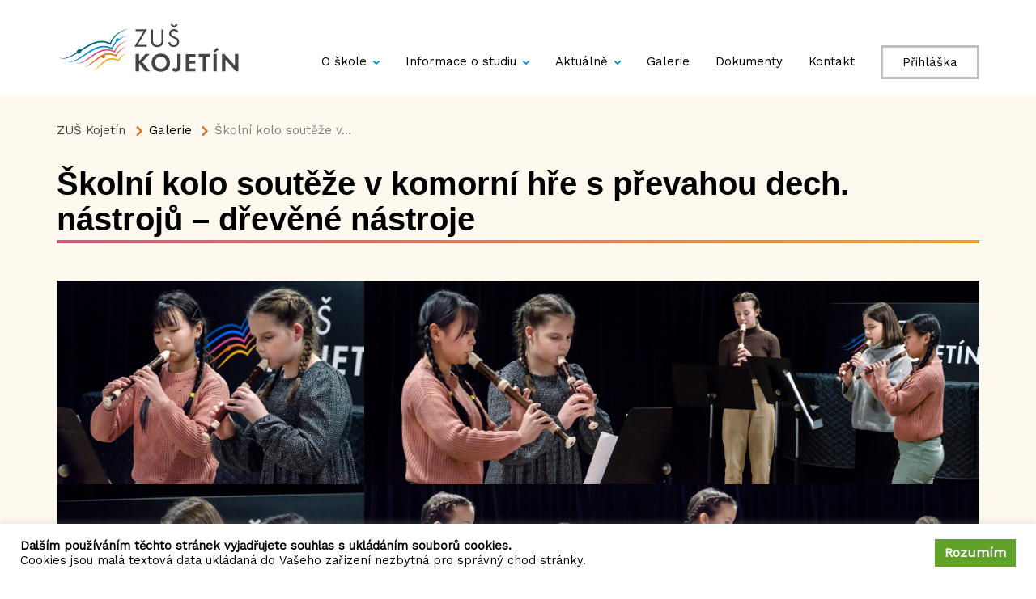

--- FILE ---
content_type: text/html; charset=UTF-8
request_url: https://www.zuskojetin.cz/galerie/skolni-kolo-souteze-v-komorni-hre-s-prevahou-dech-nastroju-drevene-nastroje/
body_size: 21753
content:
<!doctype html>
<html lang="cs">
<head>
	<meta charset="UTF-8">
	<meta name="viewport" content="height=device-height, width=device-width, initial-scale=1.0, minimum-scale=1.0, maximum-scale=1.0, user-scalable=no, target-densitydpi=device-dpi">
	<link rel="profile" href="http://gmpg.org/xfn/11">
	<link rel="apple-touch-icon" sizes="180x180" href="/favicon/apple-touch-icon.png">
	<link rel="icon" type="image/png" sizes="32x32" href="/favicon/favicon-32x32.png">
	<link rel="icon" type="image/png" sizes="16x16" href="/favicon/favicon-16x16.png">
	<link rel="manifest" href="/favicon/site.webmanifest">
	<link rel="mask-icon" href="/favicon/safari-pinned-tab.svg" color="#db7227">
	<meta name="msapplication-TileColor" content="#db7227">
	<meta name="theme-color" content="#ffffff">

	<title>Školní kolo soutěže v komorní hře s převahou dech. nástrojů &#8211; dřevěné nástroje &#8211; ZUŠ Kojetín</title>
<style id="editorskit-typography-inline-css"></style><meta name='robots' content='max-image-preview:large' />
<link rel='dns-prefetch' href='//cdnjs.cloudflare.com' />
<link rel='dns-prefetch' href='//npmcdn.com' />
<link rel='dns-prefetch' href='//fonts.googleapis.com' />
<link rel="alternate" type="application/rss+xml" title="ZUŠ Kojetín &raquo; RSS zdroj" href="https://www.zuskojetin.cz/feed/" />
<link rel="alternate" type="application/rss+xml" title="ZUŠ Kojetín &raquo; RSS komentářů" href="https://www.zuskojetin.cz/comments/feed/" />
<script type="text/javascript">
window._wpemojiSettings = {"baseUrl":"https:\/\/s.w.org\/images\/core\/emoji\/14.0.0\/72x72\/","ext":".png","svgUrl":"https:\/\/s.w.org\/images\/core\/emoji\/14.0.0\/svg\/","svgExt":".svg","source":{"concatemoji":"https:\/\/www.zuskojetin.cz\/wp-includes\/js\/wp-emoji-release.min.js?ver=6.3.2"}};
/*! This file is auto-generated */
!function(i,n){var o,s,e;function c(e){try{var t={supportTests:e,timestamp:(new Date).valueOf()};sessionStorage.setItem(o,JSON.stringify(t))}catch(e){}}function p(e,t,n){e.clearRect(0,0,e.canvas.width,e.canvas.height),e.fillText(t,0,0);var t=new Uint32Array(e.getImageData(0,0,e.canvas.width,e.canvas.height).data),r=(e.clearRect(0,0,e.canvas.width,e.canvas.height),e.fillText(n,0,0),new Uint32Array(e.getImageData(0,0,e.canvas.width,e.canvas.height).data));return t.every(function(e,t){return e===r[t]})}function u(e,t,n){switch(t){case"flag":return n(e,"\ud83c\udff3\ufe0f\u200d\u26a7\ufe0f","\ud83c\udff3\ufe0f\u200b\u26a7\ufe0f")?!1:!n(e,"\ud83c\uddfa\ud83c\uddf3","\ud83c\uddfa\u200b\ud83c\uddf3")&&!n(e,"\ud83c\udff4\udb40\udc67\udb40\udc62\udb40\udc65\udb40\udc6e\udb40\udc67\udb40\udc7f","\ud83c\udff4\u200b\udb40\udc67\u200b\udb40\udc62\u200b\udb40\udc65\u200b\udb40\udc6e\u200b\udb40\udc67\u200b\udb40\udc7f");case"emoji":return!n(e,"\ud83e\udef1\ud83c\udffb\u200d\ud83e\udef2\ud83c\udfff","\ud83e\udef1\ud83c\udffb\u200b\ud83e\udef2\ud83c\udfff")}return!1}function f(e,t,n){var r="undefined"!=typeof WorkerGlobalScope&&self instanceof WorkerGlobalScope?new OffscreenCanvas(300,150):i.createElement("canvas"),a=r.getContext("2d",{willReadFrequently:!0}),o=(a.textBaseline="top",a.font="600 32px Arial",{});return e.forEach(function(e){o[e]=t(a,e,n)}),o}function t(e){var t=i.createElement("script");t.src=e,t.defer=!0,i.head.appendChild(t)}"undefined"!=typeof Promise&&(o="wpEmojiSettingsSupports",s=["flag","emoji"],n.supports={everything:!0,everythingExceptFlag:!0},e=new Promise(function(e){i.addEventListener("DOMContentLoaded",e,{once:!0})}),new Promise(function(t){var n=function(){try{var e=JSON.parse(sessionStorage.getItem(o));if("object"==typeof e&&"number"==typeof e.timestamp&&(new Date).valueOf()<e.timestamp+604800&&"object"==typeof e.supportTests)return e.supportTests}catch(e){}return null}();if(!n){if("undefined"!=typeof Worker&&"undefined"!=typeof OffscreenCanvas&&"undefined"!=typeof URL&&URL.createObjectURL&&"undefined"!=typeof Blob)try{var e="postMessage("+f.toString()+"("+[JSON.stringify(s),u.toString(),p.toString()].join(",")+"));",r=new Blob([e],{type:"text/javascript"}),a=new Worker(URL.createObjectURL(r),{name:"wpTestEmojiSupports"});return void(a.onmessage=function(e){c(n=e.data),a.terminate(),t(n)})}catch(e){}c(n=f(s,u,p))}t(n)}).then(function(e){for(var t in e)n.supports[t]=e[t],n.supports.everything=n.supports.everything&&n.supports[t],"flag"!==t&&(n.supports.everythingExceptFlag=n.supports.everythingExceptFlag&&n.supports[t]);n.supports.everythingExceptFlag=n.supports.everythingExceptFlag&&!n.supports.flag,n.DOMReady=!1,n.readyCallback=function(){n.DOMReady=!0}}).then(function(){return e}).then(function(){var e;n.supports.everything||(n.readyCallback(),(e=n.source||{}).concatemoji?t(e.concatemoji):e.wpemoji&&e.twemoji&&(t(e.twemoji),t(e.wpemoji)))}))}((window,document),window._wpemojiSettings);
</script>
<style type="text/css">
img.wp-smiley,
img.emoji {
	display: inline !important;
	border: none !important;
	box-shadow: none !important;
	height: 1em !important;
	width: 1em !important;
	margin: 0 0.07em !important;
	vertical-align: -0.1em !important;
	background: none !important;
	padding: 0 !important;
}
</style>
	<link rel='stylesheet' id='editorskit-typography-addon-frontend-style-css' href='https://www.zuskojetin.cz/wp-content/plugins/deprecated-editorskit-typography-addon-1.0.1//build/style-index.css?ver=69715863b49cc' type='text/css' media='all' />
<link rel='stylesheet' id='wp-block-library-css' href='https://www.zuskojetin.cz/wp-includes/css/dist/block-library/style.min.css?ver=6.3.2' type='text/css' media='all' />
<link rel='stylesheet' id='editorskit-frontend-css' href='https://www.zuskojetin.cz/wp-content/plugins/block-options/build/style.build.css?ver=new' type='text/css' media='all' />
<style id='classic-theme-styles-inline-css' type='text/css'>
/*! This file is auto-generated */
.wp-block-button__link{color:#fff;background-color:#32373c;border-radius:9999px;box-shadow:none;text-decoration:none;padding:calc(.667em + 2px) calc(1.333em + 2px);font-size:1.125em}.wp-block-file__button{background:#32373c;color:#fff;text-decoration:none}
</style>
<style id='global-styles-inline-css' type='text/css'>
body{--wp--preset--color--black: #000000;--wp--preset--color--cyan-bluish-gray: #abb8c3;--wp--preset--color--white: #ffffff;--wp--preset--color--pale-pink: #f78da7;--wp--preset--color--vivid-red: #cf2e2e;--wp--preset--color--luminous-vivid-orange: #ff6900;--wp--preset--color--luminous-vivid-amber: #fcb900;--wp--preset--color--light-green-cyan: #7bdcb5;--wp--preset--color--vivid-green-cyan: #00d084;--wp--preset--color--pale-cyan-blue: #8ed1fc;--wp--preset--color--vivid-cyan-blue: #0693e3;--wp--preset--color--vivid-purple: #9b51e0;--wp--preset--gradient--vivid-cyan-blue-to-vivid-purple: linear-gradient(135deg,rgba(6,147,227,1) 0%,rgb(155,81,224) 100%);--wp--preset--gradient--light-green-cyan-to-vivid-green-cyan: linear-gradient(135deg,rgb(122,220,180) 0%,rgb(0,208,130) 100%);--wp--preset--gradient--luminous-vivid-amber-to-luminous-vivid-orange: linear-gradient(135deg,rgba(252,185,0,1) 0%,rgba(255,105,0,1) 100%);--wp--preset--gradient--luminous-vivid-orange-to-vivid-red: linear-gradient(135deg,rgba(255,105,0,1) 0%,rgb(207,46,46) 100%);--wp--preset--gradient--very-light-gray-to-cyan-bluish-gray: linear-gradient(135deg,rgb(238,238,238) 0%,rgb(169,184,195) 100%);--wp--preset--gradient--cool-to-warm-spectrum: linear-gradient(135deg,rgb(74,234,220) 0%,rgb(151,120,209) 20%,rgb(207,42,186) 40%,rgb(238,44,130) 60%,rgb(251,105,98) 80%,rgb(254,248,76) 100%);--wp--preset--gradient--blush-light-purple: linear-gradient(135deg,rgb(255,206,236) 0%,rgb(152,150,240) 100%);--wp--preset--gradient--blush-bordeaux: linear-gradient(135deg,rgb(254,205,165) 0%,rgb(254,45,45) 50%,rgb(107,0,62) 100%);--wp--preset--gradient--luminous-dusk: linear-gradient(135deg,rgb(255,203,112) 0%,rgb(199,81,192) 50%,rgb(65,88,208) 100%);--wp--preset--gradient--pale-ocean: linear-gradient(135deg,rgb(255,245,203) 0%,rgb(182,227,212) 50%,rgb(51,167,181) 100%);--wp--preset--gradient--electric-grass: linear-gradient(135deg,rgb(202,248,128) 0%,rgb(113,206,126) 100%);--wp--preset--gradient--midnight: linear-gradient(135deg,rgb(2,3,129) 0%,rgb(40,116,252) 100%);--wp--preset--font-size--small: 13px;--wp--preset--font-size--medium: 20px;--wp--preset--font-size--large: 36px;--wp--preset--font-size--x-large: 42px;--wp--preset--spacing--20: 0.44rem;--wp--preset--spacing--30: 0.67rem;--wp--preset--spacing--40: 1rem;--wp--preset--spacing--50: 1.5rem;--wp--preset--spacing--60: 2.25rem;--wp--preset--spacing--70: 3.38rem;--wp--preset--spacing--80: 5.06rem;--wp--preset--shadow--natural: 6px 6px 9px rgba(0, 0, 0, 0.2);--wp--preset--shadow--deep: 12px 12px 50px rgba(0, 0, 0, 0.4);--wp--preset--shadow--sharp: 6px 6px 0px rgba(0, 0, 0, 0.2);--wp--preset--shadow--outlined: 6px 6px 0px -3px rgba(255, 255, 255, 1), 6px 6px rgba(0, 0, 0, 1);--wp--preset--shadow--crisp: 6px 6px 0px rgba(0, 0, 0, 1);}:where(.is-layout-flex){gap: 0.5em;}:where(.is-layout-grid){gap: 0.5em;}body .is-layout-flow > .alignleft{float: left;margin-inline-start: 0;margin-inline-end: 2em;}body .is-layout-flow > .alignright{float: right;margin-inline-start: 2em;margin-inline-end: 0;}body .is-layout-flow > .aligncenter{margin-left: auto !important;margin-right: auto !important;}body .is-layout-constrained > .alignleft{float: left;margin-inline-start: 0;margin-inline-end: 2em;}body .is-layout-constrained > .alignright{float: right;margin-inline-start: 2em;margin-inline-end: 0;}body .is-layout-constrained > .aligncenter{margin-left: auto !important;margin-right: auto !important;}body .is-layout-constrained > :where(:not(.alignleft):not(.alignright):not(.alignfull)){max-width: var(--wp--style--global--content-size);margin-left: auto !important;margin-right: auto !important;}body .is-layout-constrained > .alignwide{max-width: var(--wp--style--global--wide-size);}body .is-layout-flex{display: flex;}body .is-layout-flex{flex-wrap: wrap;align-items: center;}body .is-layout-flex > *{margin: 0;}body .is-layout-grid{display: grid;}body .is-layout-grid > *{margin: 0;}:where(.wp-block-columns.is-layout-flex){gap: 2em;}:where(.wp-block-columns.is-layout-grid){gap: 2em;}:where(.wp-block-post-template.is-layout-flex){gap: 1.25em;}:where(.wp-block-post-template.is-layout-grid){gap: 1.25em;}.has-black-color{color: var(--wp--preset--color--black) !important;}.has-cyan-bluish-gray-color{color: var(--wp--preset--color--cyan-bluish-gray) !important;}.has-white-color{color: var(--wp--preset--color--white) !important;}.has-pale-pink-color{color: var(--wp--preset--color--pale-pink) !important;}.has-vivid-red-color{color: var(--wp--preset--color--vivid-red) !important;}.has-luminous-vivid-orange-color{color: var(--wp--preset--color--luminous-vivid-orange) !important;}.has-luminous-vivid-amber-color{color: var(--wp--preset--color--luminous-vivid-amber) !important;}.has-light-green-cyan-color{color: var(--wp--preset--color--light-green-cyan) !important;}.has-vivid-green-cyan-color{color: var(--wp--preset--color--vivid-green-cyan) !important;}.has-pale-cyan-blue-color{color: var(--wp--preset--color--pale-cyan-blue) !important;}.has-vivid-cyan-blue-color{color: var(--wp--preset--color--vivid-cyan-blue) !important;}.has-vivid-purple-color{color: var(--wp--preset--color--vivid-purple) !important;}.has-black-background-color{background-color: var(--wp--preset--color--black) !important;}.has-cyan-bluish-gray-background-color{background-color: var(--wp--preset--color--cyan-bluish-gray) !important;}.has-white-background-color{background-color: var(--wp--preset--color--white) !important;}.has-pale-pink-background-color{background-color: var(--wp--preset--color--pale-pink) !important;}.has-vivid-red-background-color{background-color: var(--wp--preset--color--vivid-red) !important;}.has-luminous-vivid-orange-background-color{background-color: var(--wp--preset--color--luminous-vivid-orange) !important;}.has-luminous-vivid-amber-background-color{background-color: var(--wp--preset--color--luminous-vivid-amber) !important;}.has-light-green-cyan-background-color{background-color: var(--wp--preset--color--light-green-cyan) !important;}.has-vivid-green-cyan-background-color{background-color: var(--wp--preset--color--vivid-green-cyan) !important;}.has-pale-cyan-blue-background-color{background-color: var(--wp--preset--color--pale-cyan-blue) !important;}.has-vivid-cyan-blue-background-color{background-color: var(--wp--preset--color--vivid-cyan-blue) !important;}.has-vivid-purple-background-color{background-color: var(--wp--preset--color--vivid-purple) !important;}.has-black-border-color{border-color: var(--wp--preset--color--black) !important;}.has-cyan-bluish-gray-border-color{border-color: var(--wp--preset--color--cyan-bluish-gray) !important;}.has-white-border-color{border-color: var(--wp--preset--color--white) !important;}.has-pale-pink-border-color{border-color: var(--wp--preset--color--pale-pink) !important;}.has-vivid-red-border-color{border-color: var(--wp--preset--color--vivid-red) !important;}.has-luminous-vivid-orange-border-color{border-color: var(--wp--preset--color--luminous-vivid-orange) !important;}.has-luminous-vivid-amber-border-color{border-color: var(--wp--preset--color--luminous-vivid-amber) !important;}.has-light-green-cyan-border-color{border-color: var(--wp--preset--color--light-green-cyan) !important;}.has-vivid-green-cyan-border-color{border-color: var(--wp--preset--color--vivid-green-cyan) !important;}.has-pale-cyan-blue-border-color{border-color: var(--wp--preset--color--pale-cyan-blue) !important;}.has-vivid-cyan-blue-border-color{border-color: var(--wp--preset--color--vivid-cyan-blue) !important;}.has-vivid-purple-border-color{border-color: var(--wp--preset--color--vivid-purple) !important;}.has-vivid-cyan-blue-to-vivid-purple-gradient-background{background: var(--wp--preset--gradient--vivid-cyan-blue-to-vivid-purple) !important;}.has-light-green-cyan-to-vivid-green-cyan-gradient-background{background: var(--wp--preset--gradient--light-green-cyan-to-vivid-green-cyan) !important;}.has-luminous-vivid-amber-to-luminous-vivid-orange-gradient-background{background: var(--wp--preset--gradient--luminous-vivid-amber-to-luminous-vivid-orange) !important;}.has-luminous-vivid-orange-to-vivid-red-gradient-background{background: var(--wp--preset--gradient--luminous-vivid-orange-to-vivid-red) !important;}.has-very-light-gray-to-cyan-bluish-gray-gradient-background{background: var(--wp--preset--gradient--very-light-gray-to-cyan-bluish-gray) !important;}.has-cool-to-warm-spectrum-gradient-background{background: var(--wp--preset--gradient--cool-to-warm-spectrum) !important;}.has-blush-light-purple-gradient-background{background: var(--wp--preset--gradient--blush-light-purple) !important;}.has-blush-bordeaux-gradient-background{background: var(--wp--preset--gradient--blush-bordeaux) !important;}.has-luminous-dusk-gradient-background{background: var(--wp--preset--gradient--luminous-dusk) !important;}.has-pale-ocean-gradient-background{background: var(--wp--preset--gradient--pale-ocean) !important;}.has-electric-grass-gradient-background{background: var(--wp--preset--gradient--electric-grass) !important;}.has-midnight-gradient-background{background: var(--wp--preset--gradient--midnight) !important;}.has-small-font-size{font-size: var(--wp--preset--font-size--small) !important;}.has-medium-font-size{font-size: var(--wp--preset--font-size--medium) !important;}.has-large-font-size{font-size: var(--wp--preset--font-size--large) !important;}.has-x-large-font-size{font-size: var(--wp--preset--font-size--x-large) !important;}
.wp-block-navigation a:where(:not(.wp-element-button)){color: inherit;}
:where(.wp-block-post-template.is-layout-flex){gap: 1.25em;}:where(.wp-block-post-template.is-layout-grid){gap: 1.25em;}
:where(.wp-block-columns.is-layout-flex){gap: 2em;}:where(.wp-block-columns.is-layout-grid){gap: 2em;}
.wp-block-pullquote{font-size: 1.5em;line-height: 1.6;}
</style>
<link rel='stylesheet' id='cookie-law-info-css' href='https://www.zuskojetin.cz/wp-content/plugins/cookie-law-info/legacy/public/css/cookie-law-info-public.css?ver=3.1.4' type='text/css' media='all' />
<link rel='stylesheet' id='cookie-law-info-gdpr-css' href='https://www.zuskojetin.cz/wp-content/plugins/cookie-law-info/legacy/public/css/cookie-law-info-gdpr.css?ver=3.1.4' type='text/css' media='all' />
<link rel='stylesheet' id='eeb-css-frontend-css' href='https://www.zuskojetin.cz/wp-content/plugins/email-encoder-bundle/core/includes/assets/css/style.css?ver=231014-205549' type='text/css' media='all' />
<link rel='stylesheet' id='flexy-breadcrumb-css' href='https://www.zuskojetin.cz/wp-content/plugins/flexy-breadcrumb/public/css/flexy-breadcrumb-public.css?ver=1.2.1' type='text/css' media='all' />
<link rel='stylesheet' id='flexy-breadcrumb-font-awesome-css' href='https://www.zuskojetin.cz/wp-content/plugins/flexy-breadcrumb/public/css/font-awesome.min.css?ver=4.7.0' type='text/css' media='all' />
<link rel='stylesheet' id='bodhi-svgs-attachment-css' href='https://www.zuskojetin.cz/wp-content/plugins/svg-support/css/svgs-attachment.css?ver=6.3.2' type='text/css' media='all' />
<link rel='stylesheet' id='vsel_style-css' href='https://www.zuskojetin.cz/wp-content/plugins/very-simple-event-list/css/vsel-style.min.css?ver=6.3.2' type='text/css' media='all' />
<link rel='stylesheet' id='bootstrap-css' href='https://www.zuskojetin.cz/wp-content/themes/zuskojetin/utilities/bootstrap/css/bootstrap.min.css?ver=4.0.0' type='text/css' media='all' />
<link rel='stylesheet' id='font-awesome-css' href='https://www.zuskojetin.cz/wp-content/themes/zuskojetin/css/font-awesome/css/font-awesome.min.css?ver=4.7.0' type='text/css' media='all' />
<link rel='stylesheet' id='roboto-condensed-font-css' href='https://fonts.googleapis.com/css?family=Roboto+Condensed&#038;ver=6.3.2' type='text/css' media='all' />
<link rel='stylesheet' id='wptg_main_font-css' href='https://fonts.googleapis.com/css?family=Work+Sans&#038;ver=1.0.0' type='text/css' media='all' />
<link rel='stylesheet' id='wptg_secondary_font-css' href='https://fonts.googleapis.com/css?family=Arimo&#038;ver=1.0.0' type='text/css' media='all' />
<link rel='stylesheet' id='slick.css-css' href='https://www.zuskojetin.cz/wp-content/themes/zuskojetin/utilities/slick/slick.css?ver=1.8.0' type='text/css' media='all' />
<link rel='stylesheet' id='slick-theme.css-css' href='https://www.zuskojetin.cz/wp-content/themes/zuskojetin/utilities/slick/slick-theme.css?ver=1.8.0' type='text/css' media='all' />
<link rel='stylesheet' id='lightbox-css' href='https://www.zuskojetin.cz/wp-content/themes/zuskojetin/utilities/lightbox/css/lightbox.css?ver=2.9.0' type='text/css' media='all' />
<link rel='stylesheet' id='wptg-style-css' href='https://www.zuskojetin.cz/wp-content/themes/zuskojetin/style.css?ver=1.0' type='text/css' media='all' />
<link rel='stylesheet' id='wp-featherlight-css' href='https://www.zuskojetin.cz/wp-content/plugins/wp-featherlight/css/wp-featherlight.min.css?ver=1.3.4' type='text/css' media='all' />
<script type='text/javascript' src='https://www.zuskojetin.cz/wp-content/themes/zuskojetin/js/jquery.min.js?ver=2.2.4' id='jquery-js'></script>
<script type='text/javascript' id='cookie-law-info-js-extra'>
/* <![CDATA[ */
var Cli_Data = {"nn_cookie_ids":[],"cookielist":[],"non_necessary_cookies":[],"ccpaEnabled":"","ccpaRegionBased":"","ccpaBarEnabled":"","strictlyEnabled":["necessary","obligatoire"],"ccpaType":"gdpr","js_blocking":"1","custom_integration":"","triggerDomRefresh":"","secure_cookies":""};
var cli_cookiebar_settings = {"animate_speed_hide":"500","animate_speed_show":"500","background":"#FFF","border":"#b1a6a6c2","border_on":"","button_1_button_colour":"#61a229","button_1_button_hover":"#4e8221","button_1_link_colour":"#fff","button_1_as_button":"1","button_1_new_win":"","button_2_button_colour":"#333","button_2_button_hover":"#292929","button_2_link_colour":"#444","button_2_as_button":"","button_2_hidebar":"","button_3_button_colour":"#3566bb","button_3_button_hover":"#2a5296","button_3_link_colour":"#fff","button_3_as_button":"1","button_3_new_win":"","button_4_button_colour":"#000","button_4_button_hover":"#000000","button_4_link_colour":"#333333","button_4_as_button":"","button_7_button_colour":"#61a229","button_7_button_hover":"#4e8221","button_7_link_colour":"#fff","button_7_as_button":"1","button_7_new_win":"","font_family":"inherit","header_fix":"","notify_animate_hide":"1","notify_animate_show":"","notify_div_id":"#cookie-law-info-bar","notify_position_horizontal":"right","notify_position_vertical":"bottom","scroll_close":"","scroll_close_reload":"","accept_close_reload":"","reject_close_reload":"","showagain_tab":"","showagain_background":"#fff","showagain_border":"#000","showagain_div_id":"#cookie-law-info-again","showagain_x_position":"100px","text":"#333333","show_once_yn":"","show_once":"10000","logging_on":"","as_popup":"","popup_overlay":"1","bar_heading_text":"","cookie_bar_as":"banner","popup_showagain_position":"bottom-right","widget_position":"left"};
var log_object = {"ajax_url":"https:\/\/www.zuskojetin.cz\/wp-admin\/admin-ajax.php"};
/* ]]> */
</script>
<script type='text/javascript' src='https://www.zuskojetin.cz/wp-content/plugins/cookie-law-info/legacy/public/js/cookie-law-info-public.js?ver=3.1.4' id='cookie-law-info-js'></script>
<script type='text/javascript' src='https://www.zuskojetin.cz/wp-content/plugins/email-encoder-bundle/core/includes/assets/js/custom.js?ver=231014-205549' id='eeb-js-frontend-js'></script>
<script type='text/javascript' id='ai-js-js-extra'>
/* <![CDATA[ */
var MyAjax = {"ajaxurl":"https:\/\/www.zuskojetin.cz\/wp-admin\/admin-ajax.php","security":"9fac5fe566"};
/* ]]> */
</script>
<script type='text/javascript' src='https://www.zuskojetin.cz/wp-content/plugins/advanced-iframe/js/ai.min.js?ver=999772' id='ai-js-js'></script>
<link rel="https://api.w.org/" href="https://www.zuskojetin.cz/wp-json/" /><link rel="alternate" type="application/json" href="https://www.zuskojetin.cz/wp-json/wp/v2/galerie/4395" /><link rel="EditURI" type="application/rsd+xml" title="RSD" href="https://www.zuskojetin.cz/xmlrpc.php?rsd" />
<meta name="generator" content="WordPress 6.3.2" />
<link rel="canonical" href="https://www.zuskojetin.cz/galerie/skolni-kolo-souteze-v-komorni-hre-s-prevahou-dech-nastroju-drevene-nastroje/" />
<link rel='shortlink' href='https://www.zuskojetin.cz/?p=4395' />
<link rel="alternate" type="application/json+oembed" href="https://www.zuskojetin.cz/wp-json/oembed/1.0/embed?url=https%3A%2F%2Fwww.zuskojetin.cz%2Fgalerie%2Fskolni-kolo-souteze-v-komorni-hre-s-prevahou-dech-nastroju-drevene-nastroje%2F" />
<link rel="alternate" type="text/xml+oembed" href="https://www.zuskojetin.cz/wp-json/oembed/1.0/embed?url=https%3A%2F%2Fwww.zuskojetin.cz%2Fgalerie%2Fskolni-kolo-souteze-v-komorni-hre-s-prevahou-dech-nastroju-drevene-nastroje%2F&#038;format=xml" />

            <style type="text/css">              
                
                /* Background color */
                .fbc-page .fbc-wrap .fbc-items {
                    background-color: #edeff0;
                }
                /* Items font size */
                .fbc-page .fbc-wrap .fbc-items li {
                    font-size: 16px;
                }
                
                /* Items' link color */
                .fbc-page .fbc-wrap .fbc-items li a {
                    color: #337ab7;                    
                }
                
                /* Seprator color */
                .fbc-page .fbc-wrap .fbc-items li .fbc-separator {
                    color: #cccccc;
                }
                
                /* Active item & end-text color */
                .fbc-page .fbc-wrap .fbc-items li.active span,
                .fbc-page .fbc-wrap .fbc-items li .fbc-end-text {
                    color: #27272a;
                    font-size: 16px;
                }
            </style>

            <style type="text/css">.recentcomments a{display:inline !important;padding:0 !important;margin:0 !important;}</style>	<style type="text/css">
		:root {
	  --color1: #000000;
	  --color2: #454344;
	  --color3: #808080;
	  --background1: #fef9ef;
	  --background2: #ffffff;
	  --text-base: #000000;
	  --heading-base: #000000;
	  --transition-time: 6000ms;
	}
	</style>
	
	<!-- Global site tag (gtag.js) - Google Analytics -->
	<script async src="https://www.googletagmanager.com/gtag/js?id=G-N018ZJXZR8"></script>
	<script>
	  window.dataLayer = window.dataLayer || [];
	  function gtag(){dataLayer.push(arguments);}
	  gtag('js', new Date());

	  gtag('config', 'G-N018ZJXZR8');
	</script>
</head>	
<body class="galerie-template-default single single-galerie postid-4395 wp-custom-logo wp-embed-responsive wp-featherlight-captions">
<div class="wptg-pusher" id="wptg-pusher">
	<!-- /mp-menu -->
	
    <div id="wptg-wrapper" class="wptg-wrapper ">
		<div id="page" class="wptg-main-site">
			<div id="navbar_container" class="">
				

<nav class="navbar navbar-expand-lg bg-faded navbar-candy wptg-edit-hook wptg-navbar">
  
  <div class="container">
    <a class="navbar-brand" href="https://www.zuskojetin.cz/">
		<svg width="223" height="60" version="1.1" viewBox="0 0 59 15.9" xmlns="http://www.w3.org/2000/svg">
		 <g transform="translate(-27.8 -128)">
		  <g transform="matrix(.267 0 0 .267 -1.8 121)" style="clip-rule:evenodd;fill-rule:evenodd;stroke-miterlimit:1.5">
		   <g transform="translate(0 -2545)">
			<path d="m312 2630v-21.2h2.86l12.9 14.2v-14.2h4.14v21.2h-2.87l-12.9-14.2v14.2zm-6.43 0h-4.14v-21.2h4.14zm2.74-26.8-5.35 3.63-1.72-1.53 4.33-4.27zm-15.9 9.14v17.7h-4.14v-17.7h-4.77v-3.57h13.7v3.57zm-13 0h-7.64v4.74h7.32v3.57h-7.32v5.79h7.64v3.57h-11.8v-21.2h11.8zm-18.2-3.57v14.3c0 1.88-0.128 4.84-2.48 6.43-0.924 0.6-2.2 0.96-3.47 0.96-1.53 0-3.34-0.52-4.87-1.98l2.52-3.02c0.413 0.6 1.08 1.14 2.07 1.14 0.893 0 1.4-0.38 1.62-0.73 0.507-0.73 0.478-2.13 0.478-3.44v-13.7zm-17.3 10.6c0-4.29-2.93-7.35-7.07-7.35-4.14 0-7.07 3.06-7.07 7.35 0 4.3 2.93 7.33 7.07 7.33 4.14 0 7.07-3.03 7.07-7.33m4.27 0c0 6.47-4.65 11.1-11.3 11.1-6.69 0-11.3-4.62-11.3-11.1 0-6.46 4.65-11.1 11.3-11.1 6.69 0 11.3 4.65 11.3 11.1m-38-1.65 7.8-8.98h5.22l-8.98 9.81 9.46 11.4h-5.48l-7.55-9.52-0.477 0.48v9.04h-4.14v-21.2h4.14zm45.8-46 1.66 1.3-4.46 3.79-4.46-3.79 1.66-1.3 2.8 2.42zm0.702 11c-0.288-0.57-0.765-1.2-1.24-1.59-0.414-0.32-1.18-0.73-2.39-0.73-2.1 0-3.57 1.31-3.57 3.28 0 0.83 0.223 1.31 0.797 1.85 0.635 0.63 1.43 0.98 2.23 1.33l2.04 0.9c1.24 0.54 2.39 1.11 3.28 2 1.08 1.09 1.53 2.33 1.53 3.85 0 3.92-2.9 6.53-6.72 6.53-1.4 0-3.15-0.28-4.62-1.72-1.05-1.02-1.69-2.48-1.97-3.75l2.29-0.64c0.159 1.11 0.667 2.07 1.27 2.71 0.921 0.92 1.97 1.17 3.06 1.17 2.9 0 4.27-2.07 4.27-4.2 0-0.95-0.286-1.78-1.05-2.48-0.606-0.58-1.43-0.96-2.55-1.47l-1.91-0.89c-0.827-0.38-1.88-0.83-2.83-1.75-0.924-0.89-1.46-1.88-1.46-3.47 0-3.28 2.52-5.48 5.96-5.48 1.3 0 2.36 0.26 3.41 0.96 0.858 0.57 1.59 1.43 2.07 2.35zm-29.3 8.83c0 1.78 0 3.72 1.69 5.15 0.858 0.74 2.32 1.21 3.5 1.21 1.18 0 2.64-0.47 3.5-1.21 1.69-1.43 1.69-3.37 1.69-5.15v-13h2.36v13.7c0 1.78-0.191 3.5-1.34 5.1-1.27 1.75-3.5 2.86-6.21 2.86-2.71 0-4.94-1.11-6.21-2.86-1.15-1.6-1.34-3.32-1.34-5.1v-13.7h2.36zm-19 5.98h11.3v2.23h-15.2l11.6-19h-10.1v-2.23h14z" style="fill-rule:nonzero;fill:#454344" id="brandLogo-text" />
		   </g>
		   <g transform="translate(0 -2590)">
			<path d="m190 2625c-2.32 1.02-4.56 2.26-6.61 3.79-2.08 1.49-3.9 3.36-5.46 5.41l-1.12 1.59c-0.327 0.56-0.626 1.13-0.938 1.7l-0.463 0.86-0.359 0.91-0.354 0.91c-2.4-1.21-5.01-2.06-7.7-2.38-3-0.35-6.06-0.06-8.95 0.67-2.91 0.71-5.65 1.88-8.28 3.19-2.63 1.32-5.15 2.83-7.6 4.41-4.91 3.14-9.57 6.59-14.6 9.37-1.26 0.7-2.54 1.33-3.86 1.88-0.652 0.29-1.33 0.5-2 0.75-0.681 0.2-1.37 0.4-2.06 0.56-2.78 0.58-5.75 0.4-8.43-0.75 2.55 1.42 5.62 1.82 8.54 1.4 2.94-0.41 5.71-1.52 8.34-2.8 5.26-2.61 10.1-5.93 15-8.95 4.91-2.99 9.95-5.85 15.4-7.25 2.72-0.7 5.53-0.99 8.29-0.68 2.76 0.28 5.46 1.14 7.94 2.44l0.847 0.44 0.323-0.92c0.798-2.28 1.69-4.57 3.15-6.54 1.42-1.98 3.05-3.85 4.99-5.39 1.92-1.55 4-2.94 6.21-4.09 2.22-1.14 4.54-2.11 6.96-2.82-2.48 0.47-4.88 1.28-7.21 2.29" style="fill-rule:nonzero;fill:#006386"/>
		   </g>
		   <g transform="translate(0 -2579)">
			<path d="m190 2622c-1.84 0.85-3.63 1.85-5.29 3.05-0.152 0.11-0.303 0.22-0.452 0.33-1.58 1.15-3 2.54-4.26 4.06-0.181 0.22-0.359 0.44-0.533 0.66-0.053 0.06-0.941 1.32-0.99 1.38-0.294 0.49-0.565 0.98-0.847 1.48-0.024 0.03-0.393 0.71-0.415 0.74-0.023 0.04-0.315 0.75-0.336 0.78-0.015 0.03-0.205 0.5-0.22 0.53l-0.012 0.05c-0.857-0.43-1.88-0.88-2.64-1.14-1.29-0.48-2.65-0.8-4.02-1.01-2.63-0.38-5.32-0.21-7.9 0.35-1.23 0.27-2.43 0.64-3.61 1.05-1.28 0.49-2.54 1.03-3.77 1.63-2.34 1.16-4.56 2.48-6.71 3.9-4.31 2.81-8.34 5.94-12.6 8.55-1.08 0.66-2.18 1.27-3.31 1.82-0.556 0.29-1.13 0.51-1.7 0.77-0.577 0.21-1.16 0.42-1.74 0.61-2.35 0.69-4.84 0.81-7.13 0.2 2.23 0.87 4.84 0.95 7.33 0.41 2.5-0.53 4.88-1.61 7.14-2.81 4.52-2.43 8.68-5.43 13-8.1 4.28-2.65 8.72-5.12 13.5-6.2 2.39-0.55 4.85-0.72 7.27-0.4 2.41 0.3 4.76 1.08 6.94 2.21l0.814 0.42 0.333-0.85c0.735-1.96 1.55-3.93 2.83-5.63 1.24-1.71 2.65-3.34 4.32-4.69 1.65-1.37 3.43-2.61 5.33-3.65 1.9-1.03 3.88-1.93 5.95-2.61-2.15 0.45-4.24 1.2-6.25 2.11" style="fill-rule:nonzero;fill:#008fd0"/>
		   </g>
		   <g transform="translate(0 -2569)">
			<path d="m191 2618c-1.56 0.76-3.07 1.65-4.49 2.69-0.129 0.09-0.257 0.19-0.385 0.29-1.34 1-2.56 2.17-3.65 3.47-0.157 0.18-0.311 0.37-0.463 0.56-0.104 0.12-0.764 1.04-0.863 1.17-0.261 0.41-0.505 0.83-0.754 1.24-0.047 0.07-0.323 0.57-0.369 0.63-0.044 0.07-0.269 0.59-0.313 0.66-0.015 0.03-0.066 0.14-0.113 0.25-0.74-0.37-1.71-0.82-2.2-0.99-1.09-0.44-2.26-0.71-3.42-0.94-2.26-0.41-4.59-0.35-6.85 0.04-1.09 0.19-2.15 0.5-3.2 0.81-1.11 0.42-2.21 0.85-3.27 1.35-2.04 0.99-3.98 2.13-5.82 3.39-3.7 2.49-7.11 5.28-10.7 7.73-0.903 0.63-1.82 1.22-2.76 1.77-0.456 0.28-0.927 0.51-1.39 0.77-0.471 0.23-0.944 0.46-1.42 0.66-1.92 0.82-3.93 1.24-5.82 1.16 1.92 0.32 4.07 0.08 6.13-0.58 2.07-0.66 4.04-1.7 5.94-2.82 3.78-2.26 7.31-4.92 11-7.24 3.66-2.31 7.49-4.4 11.6-5.16 2.06-0.4 4.18-0.45 6.26-0.12 2.06 0.32 4.06 1.02 5.95 1.99l0.78 0.4 0.343-0.8c0.671-1.64 1.41-3.28 2.5-4.71 1.07-1.44 2.26-2.83 3.66-3.99 1.38-1.19 2.86-2.27 4.44-3.2 1.58-0.93 3.23-1.76 4.95-2.42-1.82 0.45-3.6 1.13-5.3 1.94" style="fill-rule:nonzero;fill:#d55681"/>
		   </g>
		   <g transform="translate(0 -2558)">
			<path d="m191 2614c-1.28 0.67-2.52 1.44-3.69 2.32-0.105 0.08-0.212 0.16-0.317 0.24-1.1 0.85-2.12 1.82-3.04 2.89-0.134 0.15-0.264 0.3-0.393 0.46-0.158 0.18-0.589 0.76-0.736 0.95-0.229 0.34-0.446 0.68-0.662 1.02-0.07 0.1-0.254 0.41-0.322 0.52-0.056 0.08-0.173 0.32-0.248 0.45-0.648-0.31-1.56-0.75-1.79-0.83-0.893-0.4-1.87-0.63-2.81-0.88-1.89-0.43-3.86-0.5-5.8-0.27-0.946 0.11-1.87 0.36-2.8 0.58-0.929 0.33-1.87 0.65-2.76 1.07-1.74 0.82-3.4 1.78-4.93 2.87-3.1 2.16-5.87 4.63-8.72 6.91-0.728 0.59-1.46 1.17-2.2 1.72-0.358 0.26-0.724 0.51-1.09 0.77-0.365 0.25-0.733 0.49-1.1 0.72-1.48 0.93-3.03 1.65-4.52 2.11 1.6-0.23 3.29-0.78 4.92-1.57 1.64-0.79 3.21-1.79 4.73-2.83 3.05-2.1 5.93-4.41 8.97-6.39 3.03-1.96 6.25-3.67 9.71-4.11 1.74-0.25 3.5-0.18 5.24 0.17 1.7 0.33 3.37 0.95 4.95 1.75l0.746 0.38 0.355-0.73c0.607-1.32 1.27-2.64 2.18-3.81 0.891-1.17 1.87-2.3 2.99-3.29 1.11-0.99 2.3-1.93 3.56-2.75 1.26-0.82 2.57-1.58 3.94-2.21-1.5 0.43-2.95 1.04-4.34 1.77" style="fill-rule:nonzero;fill:#db7126"/>
		   </g>
		   <g transform="translate(0 -2546)">
			<path d="m189 2612c-0.958 0.75-1.86 1.58-2.69 2.49-0.668 0.72-1.25 1.51-1.8 2.34l-1.43-0.71c-0.692-0.36-1.48-0.55-2.21-0.82-1.52-0.46-3.13-0.64-4.74-0.58-0.803 0.03-1.6 0.22-2.39 0.34-0.754 0.26-1.54 0.47-2.26 0.79-1.44 0.65-2.82 1.43-4.04 2.36-2.49 1.84-4.64 3.97-6.77 6.09-2.12 2.13-4.21 4.26-6.44 6.29 2.57-1.58 4.94-3.48 7.24-5.41 2.31-1.92 4.56-3.9 6.97-5.54 2.4-1.62 5.02-2.93 7.81-3.06 2.78-0.18 5.57 0.68 8.17 1.97l0.711 0.36 0.365-0.67c0.544-1 1.13-1.99 1.86-2.89 0.715-0.9 1.47-1.79 2.33-2.59 0.845-0.81 1.73-1.59 2.67-2.3 0.938-0.72 1.91-1.4 2.94-2.02-2.26 0.82-4.36 2.06-6.28 3.56" style="fill-rule:nonzero;fill:#f1ad1d"/>
		   </g>
		   <g transform="matrix(-.526 -.851 -.851 .526 2450 -1207)">
			<path d="m138 2630c-1.33-0.01-2.4 1.39-2.41 3.12 0 1.73 1.08 3.13 2.41 3.14 1.33 0 2.4-1.4 2.41-3.13 1e-3 -1.73-1.08-3.13-2.41-3.13" style="fill-rule:nonzero;fill:#006386"/>
		   </g>
		   <g transform="matrix(-.667 -.745 -.745 .667 2277 -1581)">
			<path d="m184 2643c-1.02 0-1.85 1.07-1.84 2.4-5e-3 1.32 0.822 2.4 1.84 2.4s1.85-1.07 1.84-2.4c4e-3 -1.32-0.823-2.4-1.84-2.4" style="fill-rule:nonzero;fill:#008fd0"/>
		   </g>
		   <g transform="matrix(-.4 -.916 -.916 .4 2637 -833)">
			<path d="m164 2623c-1.02 0-1.84 1.08-1.84 2.4 0 1.33 0.829 2.4 1.84 2.4 1.02 0 1.84-1.07 1.84-2.4-1e-3 -1.33-0.82-2.4-1.84-2.4" style="fill-rule:nonzero;fill:#db7126"/>
		   </g>
		  </g>
		 </g>
		</svg>
	</a>
    <div class="collapse navbar-collapse navbar-collapse" id="navbarNavDropdown">
      <ul id="menu-hlavni-menu" class="navbar-nav ml-auto"><li  id="menu-item-147" class="menu-item menu-item-type-custom menu-item-object-custom menu-item-has-children depth_0 nav-item nav-item-147"><a href="#" class="nav-link dropdown-toggle" data-toggle="dropdown" aria-haspopup="true" aria-expanded="false">O škole</a>
<ul class="dropdown-menu depth_0">
	<li  id="menu-item-148" class="menu-item menu-item-type-post_type menu-item-object-page nav-item nav-item-148"><a class="dropdown-item" href="https://www.zuskojetin.cz/o-nas/" class="nav-link">O ZUŠ Kojetín</a></li>
	<li  id="menu-item-9769" class="menu-item menu-item-type-post_type menu-item-object-post nav-item nav-item-9769"><a class="dropdown-item" href="https://www.zuskojetin.cz/aktuality/virtualni-prohlidka-skoly/" class="nav-link">Virtuální prohlídka školy</a></li>
	<li  id="menu-item-6252" class="menu-item menu-item-type-post_type menu-item-object-page nav-item nav-item-6252"><a class="dropdown-item" href="https://www.zuskojetin.cz/uredni-deska/" class="nav-link">Úřední deska</a></li>
	<li  id="menu-item-327" class="menu-item menu-item-type-post_type_archive menu-item-object-pedagogove nav-item nav-item-327"><a class="dropdown-item" href="https://www.zuskojetin.cz/pedagogove/" class="nav-link">Pedagogové</a></li>
	<li  id="menu-item-189" class="menu-item menu-item-type-post_type menu-item-object-page nav-item nav-item-189"><a class="dropdown-item" href="https://www.zuskojetin.cz/historie-skoly/" class="nav-link">Historie školy</a></li>
	<li  id="menu-item-190" class="menu-item menu-item-type-taxonomy menu-item-object-category nav-item nav-item-190"><a class="dropdown-item" href="https://www.zuskojetin.cz/kategorie/vysledky_soutezi/" class="nav-link">Výsledky soutěží</a></li>
	<li  id="menu-item-193" class="menu-item menu-item-type-post_type menu-item-object-page nav-item nav-item-193"><a class="dropdown-item" href="https://www.zuskojetin.cz/festival-forfest/" class="nav-link">Festival Forfest</a></li>
	<li  id="menu-item-196" class="menu-item menu-item-type-taxonomy menu-item-object-category nav-item nav-item-196"><a class="dropdown-item" href="https://www.zuskojetin.cz/kategorie/projekty/" class="nav-link">Projekty</a></li>
	<li  id="menu-item-197" class="menu-item menu-item-type-post_type menu-item-object-page nav-item nav-item-197"><a class="dropdown-item" href="https://www.zuskojetin.cz/certifikaty/" class="nav-link">Certifikáty</a></li>
	<li  id="menu-item-1421" class="menu-item menu-item-type-post_type menu-item-object-page nav-item nav-item-1421"><a class="dropdown-item" href="https://www.zuskojetin.cz/odkazy/" class="nav-link">Odkazy</a></li>
</ul>
</li>
<li  id="menu-item-178" class="menu-item menu-item-type-custom menu-item-object-custom menu-item-has-children depth_0 nav-item nav-item-178"><a href="#" class="nav-link dropdown-toggle" data-toggle="dropdown" aria-haspopup="true" aria-expanded="false">Informace o studiu</a>
<ul class="dropdown-menu depth_0">
	<li  id="menu-item-10871" class="menu-item menu-item-type-custom menu-item-object-custom nav-item nav-item-10871"><a class="dropdown-item" href="#" class="nav-link">Hudební obor</a></li>
	<li  id="menu-item-555" class="menu-item menu-item-type-taxonomy menu-item-object-kategorie-predmetu nav-item nav-item-555"><a class="dropdown-item" href="https://www.zuskojetin.cz/kategorie-predmetu/hudebni-obor/" class="nav-link">● Hlavní předměty (nástroje)</a></li>
	<li  id="menu-item-554" class="menu-item menu-item-type-taxonomy menu-item-object-kategorie-predmetu nav-item nav-item-554"><a class="dropdown-item" href="https://www.zuskojetin.cz/kategorie-predmetu/kolektivni-predmety/" class="nav-link">● Kolektivní předměty</a></li>
	<li  id="menu-item-1405" class="menu-item menu-item-type-post_type_archive menu-item-object-hudebni-soubory nav-item nav-item-1405"><a class="dropdown-item" href="https://www.zuskojetin.cz/hudebni-soubory/" class="nav-link">● Hudební soubory</a></li>
	<li  id="menu-item-10811" class="menu-item menu-item-type-taxonomy menu-item-object-kategorie-predmetu nav-item nav-item-10811"><a class="dropdown-item" href="https://www.zuskojetin.cz/kategorie-predmetu/literarne-dramaticky-obor/" class="nav-link">Literárně-dramatický obor</a></li>
</ul>
</li>
<li  id="menu-item-1461" class="menu-item menu-item-type-custom menu-item-object-custom menu-item-has-children depth_0 nav-item nav-item-1461"><a href="#" class="nav-link dropdown-toggle" data-toggle="dropdown" aria-haspopup="true" aria-expanded="false">Aktuálně</a>
<ul class="dropdown-menu depth_0">
	<li  id="menu-item-183" class="menu-item menu-item-type-taxonomy menu-item-object-category nav-item nav-item-183"><a class="dropdown-item" href="https://www.zuskojetin.cz/kategorie/aktuality/" class="nav-link">Aktuality</a></li>
	<li  id="menu-item-289" class="menu-item menu-item-type-post_type_archive menu-item-object-event nav-item nav-item-289"><a class="dropdown-item" href="https://www.zuskojetin.cz/akce/" class="nav-link">Akce</a></li>
	<li  id="menu-item-1652" class="menu-item menu-item-type-custom menu-item-object-custom nav-item nav-item-1652"><a class="dropdown-item" href="/akce/?past=archive" class="nav-link">Archiv akcí</a></li>
</ul>
</li>
<li  id="menu-item-355" class="menu-item menu-item-type-post_type_archive menu-item-object-galerie nav-item nav-item-355"><a href="https://www.zuskojetin.cz/galerie/" class="nav-link">Galerie</a></li>
<li  id="menu-item-173" class="menu-item menu-item-type-post_type menu-item-object-page nav-item nav-item-173"><a href="https://www.zuskojetin.cz/dokumenty/" class="nav-link">Dokumenty</a></li>
<li  id="menu-item-172" class="menu-item menu-item-type-post_type menu-item-object-page nav-item nav-item-172"><a href="https://www.zuskojetin.cz/kontakt/" class="nav-link">Kontakt</a></li>
<li  id="menu-item-171" class="menu-item menu-item-type-post_type menu-item-object-page nav-item nav-item-171"><a href="https://www.zuskojetin.cz/prihlaska/" class="nav-link">Přihláška</a></li>
</ul>    </div>
    <button class="navbar-toggler navbar-toggler-right" type="button" data-toggle="collapse" data-target="#navbarNavDropdown" aria-controls="navbarNavDropdown" aria-expanded="false" aria-label="Toggle navigation">
    <i class="fa fa-bars"></i>
    </button>
  </div>
</nav>			</div>
			<a class="skip-link screen-reader-text" href="#content">Přeskočit na obsah</a>
			<header id="header_page" class="site-header">

				
			</header><!-- #header_page -->
						<div class="content-wrapper" />
				<div id="content" class="site-content">
								<div class="container">
								<!-- Flexy Breadcrumb -->
			<div class="fbc fbc-page">

				<!-- Breadcrumb wrapper -->
				<div class="fbc-wrap">

					<!-- Ordered list-->
					<ol class="fbc-items" itemscope itemtype="https://schema.org/BreadcrumbList">
						            <li itemprop="itemListElement" itemscope itemtype="https://schema.org/ListItem">
                <span itemprop="name">
                    <!-- Home Link -->
                    <a itemprop="item" href="https://www.zuskojetin.cz">
                    
                        ZUŠ Kojetín                    </a>
                </span>
                <meta itemprop="position" content="1" /><!-- Meta Position-->
             </li><li><span class="fbc-separator"></span></li><li itemprop="itemListElement" itemscope itemtype="https://schema.org/ListItem"><a itemprop="item" fbc-galerie" href="https://www.zuskojetin.cz/galerie/" title="Galerie"><span itemprop="name">Galerie</span></a><meta itemprop="position" content="2" /></li><li><span class="fbc-separator"></span></li><li class="active" itemprop="itemListElement" itemscope itemtype="https://schema.org/ListItem"><span itemprop="name" title="Školní kolo soutěže v komorní hře s převahou dech. nástrojů &#8211; dřevěné nástroje">Školní kolo soutěže v...</span><meta itemprop="position" content="3" /></li>					</ol>
					<div class="clearfix"></div>
				</div>
			</div>
							</div>
				
	<div class="row" id="wptg-main-page">
		
		<div class="col-xs-12 col-sm-12" id="wptg-main-content">
			<div id="primary" class="content-area">
				<main id="main" class="site-main">
					<div class="postpage-content">
						<div class="container">
						
<article id="post-4395" class="post-4395 galerie type-galerie status-publish has-post-thumbnail hentry prehled-galerii-2022-2023">
	<header class="entry-header">
		<h1 class="entry-title">Školní kolo soutěže v komorní hře s převahou dech. nástrojů &#8211; dřevěné nástroje</h1>	</header><!-- .entry-header -->
	<div class="entry-content">
		

<figure class="wp-block-gallery has-nested-images columns-default is-cropped wp-block-gallery-1 is-layout-flex wp-block-gallery-is-layout-flex has-ek-typography" style=""><figure class="wp-block-image size-large has-ek-typography" style=""><a href="https://www.zuskojetin.cz/wp-content/uploads/2023/02/D08-scaled.jpg"><img decoding="async" fetchpriority="high" width="1024" height="678" data-id="4400" src="https://www.zuskojetin.cz/wp-content/uploads/2023/02/D08-1024x678.jpg" alt="" class="wp-image-4400" srcset="https://www.zuskojetin.cz/wp-content/uploads/2023/02/D08-1024x678.jpg 1024w, https://www.zuskojetin.cz/wp-content/uploads/2023/02/D08-300x199.jpg 300w, https://www.zuskojetin.cz/wp-content/uploads/2023/02/D08-768x509.jpg 768w, https://www.zuskojetin.cz/wp-content/uploads/2023/02/D08-1536x1017.jpg 1536w, https://www.zuskojetin.cz/wp-content/uploads/2023/02/D08-2048x1356.jpg 2048w" sizes="(max-width: 1024px) 100vw, 1024px" /></a></figure><figure class="wp-block-image size-large has-ek-typography" style=""><a href="https://www.zuskojetin.cz/wp-content/uploads/2023/02/D09-scaled.jpg"><img decoding="async" width="1024" height="678" data-id="4401" src="https://www.zuskojetin.cz/wp-content/uploads/2023/02/D09-1024x678.jpg" alt="" class="wp-image-4401" srcset="https://www.zuskojetin.cz/wp-content/uploads/2023/02/D09-1024x678.jpg 1024w, https://www.zuskojetin.cz/wp-content/uploads/2023/02/D09-300x199.jpg 300w, https://www.zuskojetin.cz/wp-content/uploads/2023/02/D09-768x509.jpg 768w, https://www.zuskojetin.cz/wp-content/uploads/2023/02/D09-1536x1017.jpg 1536w, https://www.zuskojetin.cz/wp-content/uploads/2023/02/D09-2048x1356.jpg 2048w" sizes="(max-width: 1024px) 100vw, 1024px" /></a></figure><figure class="wp-block-image size-large has-ek-typography" style=""><a href="https://www.zuskojetin.cz/wp-content/uploads/2023/02/D10-scaled.jpg"><img decoding="async" width="1024" height="678" data-id="4402" src="https://www.zuskojetin.cz/wp-content/uploads/2023/02/D10-1024x678.jpg" alt="" class="wp-image-4402" srcset="https://www.zuskojetin.cz/wp-content/uploads/2023/02/D10-1024x678.jpg 1024w, https://www.zuskojetin.cz/wp-content/uploads/2023/02/D10-300x199.jpg 300w, https://www.zuskojetin.cz/wp-content/uploads/2023/02/D10-768x509.jpg 768w, https://www.zuskojetin.cz/wp-content/uploads/2023/02/D10-1536x1017.jpg 1536w, https://www.zuskojetin.cz/wp-content/uploads/2023/02/D10-2048x1356.jpg 2048w" sizes="(max-width: 1024px) 100vw, 1024px" /></a></figure><figure class="wp-block-image size-large has-ek-typography" style=""><a href="https://www.zuskojetin.cz/wp-content/uploads/2023/02/D11-scaled.jpg"><img decoding="async" loading="lazy" width="1024" height="678" data-id="4405" src="https://www.zuskojetin.cz/wp-content/uploads/2023/02/D11-1024x678.jpg" alt="" class="wp-image-4405" srcset="https://www.zuskojetin.cz/wp-content/uploads/2023/02/D11-1024x678.jpg 1024w, https://www.zuskojetin.cz/wp-content/uploads/2023/02/D11-300x199.jpg 300w, https://www.zuskojetin.cz/wp-content/uploads/2023/02/D11-768x509.jpg 768w, https://www.zuskojetin.cz/wp-content/uploads/2023/02/D11-1536x1017.jpg 1536w, https://www.zuskojetin.cz/wp-content/uploads/2023/02/D11-2048x1356.jpg 2048w" sizes="(max-width: 1024px) 100vw, 1024px" /></a></figure><figure class="wp-block-image size-large has-ek-typography" style=""><a href="https://www.zuskojetin.cz/wp-content/uploads/2023/02/D12-scaled.jpg"><img decoding="async" loading="lazy" width="1024" height="678" data-id="4403" src="https://www.zuskojetin.cz/wp-content/uploads/2023/02/D12-1024x678.jpg" alt="" class="wp-image-4403" srcset="https://www.zuskojetin.cz/wp-content/uploads/2023/02/D12-1024x678.jpg 1024w, https://www.zuskojetin.cz/wp-content/uploads/2023/02/D12-300x199.jpg 300w, https://www.zuskojetin.cz/wp-content/uploads/2023/02/D12-768x509.jpg 768w, https://www.zuskojetin.cz/wp-content/uploads/2023/02/D12-1536x1017.jpg 1536w, https://www.zuskojetin.cz/wp-content/uploads/2023/02/D12-2048x1356.jpg 2048w" sizes="(max-width: 1024px) 100vw, 1024px" /></a></figure><figure class="wp-block-image size-large has-ek-typography" style=""><a href="https://www.zuskojetin.cz/wp-content/uploads/2023/02/D13-scaled.jpg"><img decoding="async" loading="lazy" width="1024" height="678" data-id="4407" src="https://www.zuskojetin.cz/wp-content/uploads/2023/02/D13-1024x678.jpg" alt="" class="wp-image-4407" srcset="https://www.zuskojetin.cz/wp-content/uploads/2023/02/D13-1024x678.jpg 1024w, https://www.zuskojetin.cz/wp-content/uploads/2023/02/D13-300x199.jpg 300w, https://www.zuskojetin.cz/wp-content/uploads/2023/02/D13-768x509.jpg 768w, https://www.zuskojetin.cz/wp-content/uploads/2023/02/D13-1536x1017.jpg 1536w, https://www.zuskojetin.cz/wp-content/uploads/2023/02/D13-2048x1356.jpg 2048w" sizes="(max-width: 1024px) 100vw, 1024px" /></a></figure><figure class="wp-block-image size-large has-ek-typography" style=""><a href="https://www.zuskojetin.cz/wp-content/uploads/2023/02/D14-scaled.jpg"><img decoding="async" loading="lazy" width="1024" height="678" data-id="4406" src="https://www.zuskojetin.cz/wp-content/uploads/2023/02/D14-1024x678.jpg" alt="" class="wp-image-4406" srcset="https://www.zuskojetin.cz/wp-content/uploads/2023/02/D14-1024x678.jpg 1024w, https://www.zuskojetin.cz/wp-content/uploads/2023/02/D14-300x199.jpg 300w, https://www.zuskojetin.cz/wp-content/uploads/2023/02/D14-768x509.jpg 768w, https://www.zuskojetin.cz/wp-content/uploads/2023/02/D14-1536x1017.jpg 1536w, https://www.zuskojetin.cz/wp-content/uploads/2023/02/D14-2048x1356.jpg 2048w" sizes="(max-width: 1024px) 100vw, 1024px" /></a></figure><figure class="wp-block-image size-large has-ek-typography" style=""><a href="https://www.zuskojetin.cz/wp-content/uploads/2023/02/D15-scaled.jpg"><img decoding="async" loading="lazy" width="1024" height="678" data-id="4404" src="https://www.zuskojetin.cz/wp-content/uploads/2023/02/D15-1024x678.jpg" alt="" class="wp-image-4404" srcset="https://www.zuskojetin.cz/wp-content/uploads/2023/02/D15-1024x678.jpg 1024w, https://www.zuskojetin.cz/wp-content/uploads/2023/02/D15-300x199.jpg 300w, https://www.zuskojetin.cz/wp-content/uploads/2023/02/D15-768x509.jpg 768w, https://www.zuskojetin.cz/wp-content/uploads/2023/02/D15-1536x1017.jpg 1536w, https://www.zuskojetin.cz/wp-content/uploads/2023/02/D15-2048x1356.jpg 2048w" sizes="(max-width: 1024px) 100vw, 1024px" /></a></figure><figure class="wp-block-image size-large has-ek-typography" style=""><a href="https://www.zuskojetin.cz/wp-content/uploads/2023/02/D16-scaled.jpg"><img decoding="async" loading="lazy" width="1024" height="678" data-id="4408" src="https://www.zuskojetin.cz/wp-content/uploads/2023/02/D16-1024x678.jpg" alt="" class="wp-image-4408" srcset="https://www.zuskojetin.cz/wp-content/uploads/2023/02/D16-1024x678.jpg 1024w, https://www.zuskojetin.cz/wp-content/uploads/2023/02/D16-300x199.jpg 300w, https://www.zuskojetin.cz/wp-content/uploads/2023/02/D16-768x509.jpg 768w, https://www.zuskojetin.cz/wp-content/uploads/2023/02/D16-1536x1017.jpg 1536w, https://www.zuskojetin.cz/wp-content/uploads/2023/02/D16-2048x1356.jpg 2048w" sizes="(max-width: 1024px) 100vw, 1024px" /></a></figure><figure class="wp-block-image size-large has-ek-typography" style=""><a href="https://www.zuskojetin.cz/wp-content/uploads/2023/02/D17-scaled.jpg"><img decoding="async" loading="lazy" width="1024" height="678" data-id="4409" src="https://www.zuskojetin.cz/wp-content/uploads/2023/02/D17-1024x678.jpg" alt="" class="wp-image-4409" srcset="https://www.zuskojetin.cz/wp-content/uploads/2023/02/D17-1024x678.jpg 1024w, https://www.zuskojetin.cz/wp-content/uploads/2023/02/D17-300x199.jpg 300w, https://www.zuskojetin.cz/wp-content/uploads/2023/02/D17-768x509.jpg 768w, https://www.zuskojetin.cz/wp-content/uploads/2023/02/D17-1536x1017.jpg 1536w, https://www.zuskojetin.cz/wp-content/uploads/2023/02/D17-2048x1356.jpg 2048w" sizes="(max-width: 1024px) 100vw, 1024px" /></a></figure><figure class="wp-block-image size-large has-ek-typography" style=""><a href="https://www.zuskojetin.cz/wp-content/uploads/2023/02/D18-scaled.jpg"><img decoding="async" loading="lazy" width="1024" height="678" data-id="4411" src="https://www.zuskojetin.cz/wp-content/uploads/2023/02/D18-1024x678.jpg" alt="" class="wp-image-4411" srcset="https://www.zuskojetin.cz/wp-content/uploads/2023/02/D18-1024x678.jpg 1024w, https://www.zuskojetin.cz/wp-content/uploads/2023/02/D18-300x199.jpg 300w, https://www.zuskojetin.cz/wp-content/uploads/2023/02/D18-768x509.jpg 768w, https://www.zuskojetin.cz/wp-content/uploads/2023/02/D18-1536x1017.jpg 1536w, https://www.zuskojetin.cz/wp-content/uploads/2023/02/D18-2048x1356.jpg 2048w" sizes="(max-width: 1024px) 100vw, 1024px" /></a></figure><figure class="wp-block-image size-large has-ek-typography" style=""><a href="https://www.zuskojetin.cz/wp-content/uploads/2023/02/D19-scaled.jpg"><img decoding="async" loading="lazy" width="1024" height="678" data-id="4410" src="https://www.zuskojetin.cz/wp-content/uploads/2023/02/D19-1024x678.jpg" alt="" class="wp-image-4410" srcset="https://www.zuskojetin.cz/wp-content/uploads/2023/02/D19-1024x678.jpg 1024w, https://www.zuskojetin.cz/wp-content/uploads/2023/02/D19-300x199.jpg 300w, https://www.zuskojetin.cz/wp-content/uploads/2023/02/D19-768x509.jpg 768w, https://www.zuskojetin.cz/wp-content/uploads/2023/02/D19-1536x1017.jpg 1536w, https://www.zuskojetin.cz/wp-content/uploads/2023/02/D19-2048x1356.jpg 2048w" sizes="(max-width: 1024px) 100vw, 1024px" /></a></figure><figure class="wp-block-image size-large has-ek-typography" style=""><a href="https://www.zuskojetin.cz/wp-content/uploads/2023/02/D23jpg-scaled.jpg"><img decoding="async" loading="lazy" width="1024" height="678" data-id="4415" src="https://www.zuskojetin.cz/wp-content/uploads/2023/02/D23jpg-1024x678.jpg" alt="" class="wp-image-4415" srcset="https://www.zuskojetin.cz/wp-content/uploads/2023/02/D23jpg-1024x678.jpg 1024w, https://www.zuskojetin.cz/wp-content/uploads/2023/02/D23jpg-300x199.jpg 300w, https://www.zuskojetin.cz/wp-content/uploads/2023/02/D23jpg-768x509.jpg 768w, https://www.zuskojetin.cz/wp-content/uploads/2023/02/D23jpg-1536x1017.jpg 1536w, https://www.zuskojetin.cz/wp-content/uploads/2023/02/D23jpg-2048x1356.jpg 2048w" sizes="(max-width: 1024px) 100vw, 1024px" /></a></figure><figure class="wp-block-image size-large has-ek-typography" style=""><a href="https://www.zuskojetin.cz/wp-content/uploads/2023/02/D01-scaled.jpg"><img decoding="async" loading="lazy" width="1024" height="678" data-id="4416" src="https://www.zuskojetin.cz/wp-content/uploads/2023/02/D01-1024x678.jpg" alt="" class="wp-image-4416" srcset="https://www.zuskojetin.cz/wp-content/uploads/2023/02/D01-1024x678.jpg 1024w, https://www.zuskojetin.cz/wp-content/uploads/2023/02/D01-300x199.jpg 300w, https://www.zuskojetin.cz/wp-content/uploads/2023/02/D01-768x509.jpg 768w, https://www.zuskojetin.cz/wp-content/uploads/2023/02/D01-1536x1017.jpg 1536w, https://www.zuskojetin.cz/wp-content/uploads/2023/02/D01-2048x1356.jpg 2048w" sizes="(max-width: 1024px) 100vw, 1024px" /></a></figure><figure class="wp-block-image size-large has-ek-typography" style=""><a href="https://www.zuskojetin.cz/wp-content/uploads/2023/02/D02jpg-scaled.jpg"><img decoding="async" loading="lazy" width="1024" height="678" data-id="4418" src="https://www.zuskojetin.cz/wp-content/uploads/2023/02/D02jpg-1024x678.jpg" alt="" class="wp-image-4418" srcset="https://www.zuskojetin.cz/wp-content/uploads/2023/02/D02jpg-1024x678.jpg 1024w, https://www.zuskojetin.cz/wp-content/uploads/2023/02/D02jpg-300x199.jpg 300w, https://www.zuskojetin.cz/wp-content/uploads/2023/02/D02jpg-768x509.jpg 768w, https://www.zuskojetin.cz/wp-content/uploads/2023/02/D02jpg-1536x1017.jpg 1536w, https://www.zuskojetin.cz/wp-content/uploads/2023/02/D02jpg-2048x1356.jpg 2048w" sizes="(max-width: 1024px) 100vw, 1024px" /></a></figure><figure class="wp-block-image size-large has-ek-typography" style=""><a href="https://www.zuskojetin.cz/wp-content/uploads/2023/02/D03-scaled.jpg"><img decoding="async" loading="lazy" width="1024" height="678" data-id="4417" src="https://www.zuskojetin.cz/wp-content/uploads/2023/02/D03-1024x678.jpg" alt="" class="wp-image-4417" srcset="https://www.zuskojetin.cz/wp-content/uploads/2023/02/D03-1024x678.jpg 1024w, https://www.zuskojetin.cz/wp-content/uploads/2023/02/D03-300x199.jpg 300w, https://www.zuskojetin.cz/wp-content/uploads/2023/02/D03-768x509.jpg 768w, https://www.zuskojetin.cz/wp-content/uploads/2023/02/D03-1536x1017.jpg 1536w, https://www.zuskojetin.cz/wp-content/uploads/2023/02/D03-2048x1356.jpg 2048w" sizes="(max-width: 1024px) 100vw, 1024px" /></a></figure><figure class="wp-block-image size-large has-ek-typography" style=""><a href="https://www.zuskojetin.cz/wp-content/uploads/2023/02/D04-scaled.jpg"><img decoding="async" loading="lazy" width="1024" height="678" data-id="4419" src="https://www.zuskojetin.cz/wp-content/uploads/2023/02/D04-1024x678.jpg" alt="" class="wp-image-4419" srcset="https://www.zuskojetin.cz/wp-content/uploads/2023/02/D04-1024x678.jpg 1024w, https://www.zuskojetin.cz/wp-content/uploads/2023/02/D04-300x199.jpg 300w, https://www.zuskojetin.cz/wp-content/uploads/2023/02/D04-768x509.jpg 768w, https://www.zuskojetin.cz/wp-content/uploads/2023/02/D04-1536x1017.jpg 1536w, https://www.zuskojetin.cz/wp-content/uploads/2023/02/D04-2048x1356.jpg 2048w" sizes="(max-width: 1024px) 100vw, 1024px" /></a></figure><figure class="wp-block-image size-large has-ek-typography" style=""><a href="https://www.zuskojetin.cz/wp-content/uploads/2023/02/D05-scaled.jpg"><img decoding="async" loading="lazy" width="1024" height="678" data-id="4420" src="https://www.zuskojetin.cz/wp-content/uploads/2023/02/D05-1024x678.jpg" alt="" class="wp-image-4420" srcset="https://www.zuskojetin.cz/wp-content/uploads/2023/02/D05-1024x678.jpg 1024w, https://www.zuskojetin.cz/wp-content/uploads/2023/02/D05-300x199.jpg 300w, https://www.zuskojetin.cz/wp-content/uploads/2023/02/D05-768x509.jpg 768w, https://www.zuskojetin.cz/wp-content/uploads/2023/02/D05-1536x1017.jpg 1536w, https://www.zuskojetin.cz/wp-content/uploads/2023/02/D05-2048x1356.jpg 2048w" sizes="(max-width: 1024px) 100vw, 1024px" /></a></figure><figure class="wp-block-image size-large has-ek-typography" style=""><a href="https://www.zuskojetin.cz/wp-content/uploads/2023/02/D06-scaled.jpg"><img decoding="async" loading="lazy" width="1024" height="678" data-id="4421" src="https://www.zuskojetin.cz/wp-content/uploads/2023/02/D06-1024x678.jpg" alt="" class="wp-image-4421" srcset="https://www.zuskojetin.cz/wp-content/uploads/2023/02/D06-1024x678.jpg 1024w, https://www.zuskojetin.cz/wp-content/uploads/2023/02/D06-300x199.jpg 300w, https://www.zuskojetin.cz/wp-content/uploads/2023/02/D06-768x509.jpg 768w, https://www.zuskojetin.cz/wp-content/uploads/2023/02/D06-1536x1017.jpg 1536w, https://www.zuskojetin.cz/wp-content/uploads/2023/02/D06-2048x1356.jpg 2048w" sizes="(max-width: 1024px) 100vw, 1024px" /></a></figure><figure class="wp-block-image size-large has-ek-typography" style=""><a href="https://www.zuskojetin.cz/wp-content/uploads/2023/02/D07-scaled.jpg"><img decoding="async" loading="lazy" width="1024" height="678" data-id="4422" src="https://www.zuskojetin.cz/wp-content/uploads/2023/02/D07-1024x678.jpg" alt="" class="wp-image-4422" srcset="https://www.zuskojetin.cz/wp-content/uploads/2023/02/D07-1024x678.jpg 1024w, https://www.zuskojetin.cz/wp-content/uploads/2023/02/D07-300x199.jpg 300w, https://www.zuskojetin.cz/wp-content/uploads/2023/02/D07-768x509.jpg 768w, https://www.zuskojetin.cz/wp-content/uploads/2023/02/D07-1536x1017.jpg 1536w, https://www.zuskojetin.cz/wp-content/uploads/2023/02/D07-2048x1356.jpg 2048w" sizes="(max-width: 1024px) 100vw, 1024px" /></a></figure><figure class="wp-block-image size-large has-ek-typography" style=""><a href="https://www.zuskojetin.cz/wp-content/uploads/2023/02/D20-scaled.jpg"><img decoding="async" loading="lazy" width="1024" height="678" data-id="4413" src="https://www.zuskojetin.cz/wp-content/uploads/2023/02/D20-1024x678.jpg" alt="" class="wp-image-4413" srcset="https://www.zuskojetin.cz/wp-content/uploads/2023/02/D20-1024x678.jpg 1024w, https://www.zuskojetin.cz/wp-content/uploads/2023/02/D20-300x199.jpg 300w, https://www.zuskojetin.cz/wp-content/uploads/2023/02/D20-768x509.jpg 768w, https://www.zuskojetin.cz/wp-content/uploads/2023/02/D20-1536x1017.jpg 1536w, https://www.zuskojetin.cz/wp-content/uploads/2023/02/D20-2048x1356.jpg 2048w" sizes="(max-width: 1024px) 100vw, 1024px" /></a></figure><figure class="wp-block-image size-large has-ek-typography" style=""><a href="https://www.zuskojetin.cz/wp-content/uploads/2023/02/D22-scaled.jpg"><img decoding="async" loading="lazy" width="1024" height="678" data-id="4414" src="https://www.zuskojetin.cz/wp-content/uploads/2023/02/D22-1024x678.jpg" alt="" class="wp-image-4414" srcset="https://www.zuskojetin.cz/wp-content/uploads/2023/02/D22-1024x678.jpg 1024w, https://www.zuskojetin.cz/wp-content/uploads/2023/02/D22-300x199.jpg 300w, https://www.zuskojetin.cz/wp-content/uploads/2023/02/D22-768x509.jpg 768w, https://www.zuskojetin.cz/wp-content/uploads/2023/02/D22-1536x1017.jpg 1536w, https://www.zuskojetin.cz/wp-content/uploads/2023/02/D22-2048x1356.jpg 2048w" sizes="(max-width: 1024px) 100vw, 1024px" /></a></figure><figure class="wp-block-image size-large has-ek-typography" style=""><a href="https://www.zuskojetin.cz/wp-content/uploads/2023/02/D21-scaled.jpg"><img decoding="async" loading="lazy" width="1024" height="678" data-id="4412" src="https://www.zuskojetin.cz/wp-content/uploads/2023/02/D21-1024x678.jpg" alt="" class="wp-image-4412" srcset="https://www.zuskojetin.cz/wp-content/uploads/2023/02/D21-1024x678.jpg 1024w, https://www.zuskojetin.cz/wp-content/uploads/2023/02/D21-300x199.jpg 300w, https://www.zuskojetin.cz/wp-content/uploads/2023/02/D21-768x509.jpg 768w, https://www.zuskojetin.cz/wp-content/uploads/2023/02/D21-1536x1017.jpg 1536w, https://www.zuskojetin.cz/wp-content/uploads/2023/02/D21-2048x1356.jpg 2048w" sizes="(max-width: 1024px) 100vw, 1024px" /></a></figure><figure class="wp-block-image size-large has-ek-typography" style=""><a href="https://www.zuskojetin.cz/wp-content/uploads/2023/02/D24-scaled.jpg"><img decoding="async" loading="lazy" width="1024" height="678" data-id="4396" src="https://www.zuskojetin.cz/wp-content/uploads/2023/02/D24-1024x678.jpg" alt="" class="wp-image-4396" srcset="https://www.zuskojetin.cz/wp-content/uploads/2023/02/D24-1024x678.jpg 1024w, https://www.zuskojetin.cz/wp-content/uploads/2023/02/D24-300x199.jpg 300w, https://www.zuskojetin.cz/wp-content/uploads/2023/02/D24-768x509.jpg 768w, https://www.zuskojetin.cz/wp-content/uploads/2023/02/D24-1536x1017.jpg 1536w, https://www.zuskojetin.cz/wp-content/uploads/2023/02/D24-2048x1356.jpg 2048w" sizes="(max-width: 1024px) 100vw, 1024px" /></a></figure><figure class="wp-block-image size-large has-ek-typography" style=""><a href="https://www.zuskojetin.cz/wp-content/uploads/2023/02/D26-scaled.jpg"><img decoding="async" loading="lazy" width="1024" height="678" data-id="4399" src="https://www.zuskojetin.cz/wp-content/uploads/2023/02/D26-1024x678.jpg" alt="" class="wp-image-4399" srcset="https://www.zuskojetin.cz/wp-content/uploads/2023/02/D26-1024x678.jpg 1024w, https://www.zuskojetin.cz/wp-content/uploads/2023/02/D26-300x199.jpg 300w, https://www.zuskojetin.cz/wp-content/uploads/2023/02/D26-768x509.jpg 768w, https://www.zuskojetin.cz/wp-content/uploads/2023/02/D26-1536x1017.jpg 1536w, https://www.zuskojetin.cz/wp-content/uploads/2023/02/D26-2048x1356.jpg 2048w" sizes="(max-width: 1024px) 100vw, 1024px" /></a></figure><figure class="wp-block-image size-large has-ek-typography" style=""><a href="https://www.zuskojetin.cz/wp-content/uploads/2023/02/D26jpg-scaled.jpg"><img decoding="async" loading="lazy" width="1024" height="678" data-id="4398" src="https://www.zuskojetin.cz/wp-content/uploads/2023/02/D26jpg-1024x678.jpg" alt="" class="wp-image-4398" srcset="https://www.zuskojetin.cz/wp-content/uploads/2023/02/D26jpg-1024x678.jpg 1024w, https://www.zuskojetin.cz/wp-content/uploads/2023/02/D26jpg-300x199.jpg 300w, https://www.zuskojetin.cz/wp-content/uploads/2023/02/D26jpg-768x509.jpg 768w, https://www.zuskojetin.cz/wp-content/uploads/2023/02/D26jpg-1536x1017.jpg 1536w, https://www.zuskojetin.cz/wp-content/uploads/2023/02/D26jpg-2048x1356.jpg 2048w" sizes="(max-width: 1024px) 100vw, 1024px" /></a></figure><figure class="wp-block-image size-large has-ek-typography" style=""><a href="https://www.zuskojetin.cz/wp-content/uploads/2023/02/D27-scaled.jpg"><img decoding="async" loading="lazy" width="1024" height="678" data-id="4397" src="https://www.zuskojetin.cz/wp-content/uploads/2023/02/D27-1024x678.jpg" alt="" class="wp-image-4397" srcset="https://www.zuskojetin.cz/wp-content/uploads/2023/02/D27-1024x678.jpg 1024w, https://www.zuskojetin.cz/wp-content/uploads/2023/02/D27-300x199.jpg 300w, https://www.zuskojetin.cz/wp-content/uploads/2023/02/D27-768x509.jpg 768w, https://www.zuskojetin.cz/wp-content/uploads/2023/02/D27-1536x1017.jpg 1536w, https://www.zuskojetin.cz/wp-content/uploads/2023/02/D27-2048x1356.jpg 2048w" sizes="(max-width: 1024px) 100vw, 1024px" /></a></figure></figure>	</div><!-- .entry-content -->
</article><!-- #post-4395 -->
												</div><!-- .container -->
					</div><!-- postpage-content -->
				</main><!-- #main -->
			</div><!-- #primary -->
		</div><!-- .col -->
		
		
				
	</div><!-- .row #wptg-main-page -->
				</div><!-- #content -->
			</div><!-- #content-wrapper -->
			<footer id="footer_page" class="site-footer">
			
				<!-- **W**
    @name          || Footer Widget #
    @id            || widget-footer-#
    @description   || widget area for footer #
    @before_widget || <aside id="%1$s" class="widget %2$s footer-panels-widget">
    @after_widget  || </aside>
    @before_title  || <h2 class="magga-widget-title">
    @after_title   || </h2>
**W** -->
<div class="wptg-parent wptg-edit-hook" id="footer-magga">
    <div class="container">
        <div class="row widgets-section">
            <div class="col-12 col-md-6 col-lg-3">
                <div class="left-widget">    
                    <div class="widget-area">
                        <!-- dummy-area --><!-- end dummy-area -->
                        <aside id="zuslogo_widget-2" class="widget widget_zuslogo_widget footer-panels-widget">		<svg width="167" height="45" version="1.1" viewBox="0 0 59 15.9" xmlns="http://www.w3.org/2000/svg">
		 <g transform="translate(-27.8 -128)">
		  <g transform="matrix(.267 0 0 .267 -1.8 121)" style="clip-rule:evenodd;fill-rule:evenodd;stroke-miterlimit:1.5">
		   <g transform="translate(0 -2545)">
			<path d="m312 2630v-21.2h2.86l12.9 14.2v-14.2h4.14v21.2h-2.87l-12.9-14.2v14.2zm-6.43 0h-4.14v-21.2h4.14zm2.74-26.8-5.35 3.63-1.72-1.53 4.33-4.27zm-15.9 9.14v17.7h-4.14v-17.7h-4.77v-3.57h13.7v3.57zm-13 0h-7.64v4.74h7.32v3.57h-7.32v5.79h7.64v3.57h-11.8v-21.2h11.8zm-18.2-3.57v14.3c0 1.88-0.128 4.84-2.48 6.43-0.924 0.6-2.2 0.96-3.47 0.96-1.53 0-3.34-0.52-4.87-1.98l2.52-3.02c0.413 0.6 1.08 1.14 2.07 1.14 0.893 0 1.4-0.38 1.62-0.73 0.507-0.73 0.478-2.13 0.478-3.44v-13.7zm-17.3 10.6c0-4.29-2.93-7.35-7.07-7.35-4.14 0-7.07 3.06-7.07 7.35 0 4.3 2.93 7.33 7.07 7.33 4.14 0 7.07-3.03 7.07-7.33m4.27 0c0 6.47-4.65 11.1-11.3 11.1-6.69 0-11.3-4.62-11.3-11.1 0-6.46 4.65-11.1 11.3-11.1 6.69 0 11.3 4.65 11.3 11.1m-38-1.65 7.8-8.98h5.22l-8.98 9.81 9.46 11.4h-5.48l-7.55-9.52-0.477 0.48v9.04h-4.14v-21.2h4.14zm45.8-46 1.66 1.3-4.46 3.79-4.46-3.79 1.66-1.3 2.8 2.42zm0.702 11c-0.288-0.57-0.765-1.2-1.24-1.59-0.414-0.32-1.18-0.73-2.39-0.73-2.1 0-3.57 1.31-3.57 3.28 0 0.83 0.223 1.31 0.797 1.85 0.635 0.63 1.43 0.98 2.23 1.33l2.04 0.9c1.24 0.54 2.39 1.11 3.28 2 1.08 1.09 1.53 2.33 1.53 3.85 0 3.92-2.9 6.53-6.72 6.53-1.4 0-3.15-0.28-4.62-1.72-1.05-1.02-1.69-2.48-1.97-3.75l2.29-0.64c0.159 1.11 0.667 2.07 1.27 2.71 0.921 0.92 1.97 1.17 3.06 1.17 2.9 0 4.27-2.07 4.27-4.2 0-0.95-0.286-1.78-1.05-2.48-0.606-0.58-1.43-0.96-2.55-1.47l-1.91-0.89c-0.827-0.38-1.88-0.83-2.83-1.75-0.924-0.89-1.46-1.88-1.46-3.47 0-3.28 2.52-5.48 5.96-5.48 1.3 0 2.36 0.26 3.41 0.96 0.858 0.57 1.59 1.43 2.07 2.35zm-29.3 8.83c0 1.78 0 3.72 1.69 5.15 0.858 0.74 2.32 1.21 3.5 1.21 1.18 0 2.64-0.47 3.5-1.21 1.69-1.43 1.69-3.37 1.69-5.15v-13h2.36v13.7c0 1.78-0.191 3.5-1.34 5.1-1.27 1.75-3.5 2.86-6.21 2.86-2.71 0-4.94-1.11-6.21-2.86-1.15-1.6-1.34-3.32-1.34-5.1v-13.7h2.36zm-19 5.98h11.3v2.23h-15.2l11.6-19h-10.1v-2.23h14z" style="fill-rule:nonzero;fill:#454344"/>
		   </g>
		   <g transform="translate(0 -2590)">
			<path d="m190 2625c-2.32 1.02-4.56 2.26-6.61 3.79-2.08 1.49-3.9 3.36-5.46 5.41l-1.12 1.59c-0.327 0.56-0.626 1.13-0.938 1.7l-0.463 0.86-0.359 0.91-0.354 0.91c-2.4-1.21-5.01-2.06-7.7-2.38-3-0.35-6.06-0.06-8.95 0.67-2.91 0.71-5.65 1.88-8.28 3.19-2.63 1.32-5.15 2.83-7.6 4.41-4.91 3.14-9.57 6.59-14.6 9.37-1.26 0.7-2.54 1.33-3.86 1.88-0.652 0.29-1.33 0.5-2 0.75-0.681 0.2-1.37 0.4-2.06 0.56-2.78 0.58-5.75 0.4-8.43-0.75 2.55 1.42 5.62 1.82 8.54 1.4 2.94-0.41 5.71-1.52 8.34-2.8 5.26-2.61 10.1-5.93 15-8.95 4.91-2.99 9.95-5.85 15.4-7.25 2.72-0.7 5.53-0.99 8.29-0.68 2.76 0.28 5.46 1.14 7.94 2.44l0.847 0.44 0.323-0.92c0.798-2.28 1.69-4.57 3.15-6.54 1.42-1.98 3.05-3.85 4.99-5.39 1.92-1.55 4-2.94 6.21-4.09 2.22-1.14 4.54-2.11 6.96-2.82-2.48 0.47-4.88 1.28-7.21 2.29" style="fill-rule:nonzero;fill:#454344"/>
		   </g>
		   <g transform="translate(0 -2579)">
			<path d="m190 2622c-1.84 0.85-3.63 1.85-5.29 3.05-0.152 0.11-0.303 0.22-0.452 0.33-1.58 1.15-3 2.54-4.26 4.06-0.181 0.22-0.359 0.44-0.533 0.66-0.053 0.06-0.941 1.32-0.99 1.38-0.294 0.49-0.565 0.98-0.847 1.48-0.024 0.03-0.393 0.71-0.415 0.74-0.023 0.04-0.315 0.75-0.336 0.78-0.015 0.03-0.205 0.5-0.22 0.53l-0.012 0.05c-0.857-0.43-1.88-0.88-2.64-1.14-1.29-0.48-2.65-0.8-4.02-1.01-2.63-0.38-5.32-0.21-7.9 0.35-1.23 0.27-2.43 0.64-3.61 1.05-1.28 0.49-2.54 1.03-3.77 1.63-2.34 1.16-4.56 2.48-6.71 3.9-4.31 2.81-8.34 5.94-12.6 8.55-1.08 0.66-2.18 1.27-3.31 1.82-0.556 0.29-1.13 0.51-1.7 0.77-0.577 0.21-1.16 0.42-1.74 0.61-2.35 0.69-4.84 0.81-7.13 0.2 2.23 0.87 4.84 0.95 7.33 0.41 2.5-0.53 4.88-1.61 7.14-2.81 4.52-2.43 8.68-5.43 13-8.1 4.28-2.65 8.72-5.12 13.5-6.2 2.39-0.55 4.85-0.72 7.27-0.4 2.41 0.3 4.76 1.08 6.94 2.21l0.814 0.42 0.333-0.85c0.735-1.96 1.55-3.93 2.83-5.63 1.24-1.71 2.65-3.34 4.32-4.69 1.65-1.37 3.43-2.61 5.33-3.65 1.9-1.03 3.88-1.93 5.95-2.61-2.15 0.45-4.24 1.2-6.25 2.11" style="fill-rule:nonzero;fill:#454344"/>
		   </g>
		   <g transform="translate(0 -2569)">
			<path d="m191 2618c-1.56 0.76-3.07 1.65-4.49 2.69-0.129 0.09-0.257 0.19-0.385 0.29-1.34 1-2.56 2.17-3.65 3.47-0.157 0.18-0.311 0.37-0.463 0.56-0.104 0.12-0.764 1.04-0.863 1.17-0.261 0.41-0.505 0.83-0.754 1.24-0.047 0.07-0.323 0.57-0.369 0.63-0.044 0.07-0.269 0.59-0.313 0.66-0.015 0.03-0.066 0.14-0.113 0.25-0.74-0.37-1.71-0.82-2.2-0.99-1.09-0.44-2.26-0.71-3.42-0.94-2.26-0.41-4.59-0.35-6.85 0.04-1.09 0.19-2.15 0.5-3.2 0.81-1.11 0.42-2.21 0.85-3.27 1.35-2.04 0.99-3.98 2.13-5.82 3.39-3.7 2.49-7.11 5.28-10.7 7.73-0.903 0.63-1.82 1.22-2.76 1.77-0.456 0.28-0.927 0.51-1.39 0.77-0.471 0.23-0.944 0.46-1.42 0.66-1.92 0.82-3.93 1.24-5.82 1.16 1.92 0.32 4.07 0.08 6.13-0.58 2.07-0.66 4.04-1.7 5.94-2.82 3.78-2.26 7.31-4.92 11-7.24 3.66-2.31 7.49-4.4 11.6-5.16 2.06-0.4 4.18-0.45 6.26-0.12 2.06 0.32 4.06 1.02 5.95 1.99l0.78 0.4 0.343-0.8c0.671-1.64 1.41-3.28 2.5-4.71 1.07-1.44 2.26-2.83 3.66-3.99 1.38-1.19 2.86-2.27 4.44-3.2 1.58-0.93 3.23-1.76 4.95-2.42-1.82 0.45-3.6 1.13-5.3 1.94" style="fill-rule:nonzero;fill:#454344"/>
		   </g>
		   <g transform="translate(0 -2558)">
			<path d="m191 2614c-1.28 0.67-2.52 1.44-3.69 2.32-0.105 0.08-0.212 0.16-0.317 0.24-1.1 0.85-2.12 1.82-3.04 2.89-0.134 0.15-0.264 0.3-0.393 0.46-0.158 0.18-0.589 0.76-0.736 0.95-0.229 0.34-0.446 0.68-0.662 1.02-0.07 0.1-0.254 0.41-0.322 0.52-0.056 0.08-0.173 0.32-0.248 0.45-0.648-0.31-1.56-0.75-1.79-0.83-0.893-0.4-1.87-0.63-2.81-0.88-1.89-0.43-3.86-0.5-5.8-0.27-0.946 0.11-1.87 0.36-2.8 0.58-0.929 0.33-1.87 0.65-2.76 1.07-1.74 0.82-3.4 1.78-4.93 2.87-3.1 2.16-5.87 4.63-8.72 6.91-0.728 0.59-1.46 1.17-2.2 1.72-0.358 0.26-0.724 0.51-1.09 0.77-0.365 0.25-0.733 0.49-1.1 0.72-1.48 0.93-3.03 1.65-4.52 2.11 1.6-0.23 3.29-0.78 4.92-1.57 1.64-0.79 3.21-1.79 4.73-2.83 3.05-2.1 5.93-4.41 8.97-6.39 3.03-1.96 6.25-3.67 9.71-4.11 1.74-0.25 3.5-0.18 5.24 0.17 1.7 0.33 3.37 0.95 4.95 1.75l0.746 0.38 0.355-0.73c0.607-1.32 1.27-2.64 2.18-3.81 0.891-1.17 1.87-2.3 2.99-3.29 1.11-0.99 2.3-1.93 3.56-2.75 1.26-0.82 2.57-1.58 3.94-2.21-1.5 0.43-2.95 1.04-4.34 1.77" style="fill-rule:nonzero;fill:#454344"/>
		   </g>
		   <g transform="translate(0 -2546)">
			<path d="m189 2612c-0.958 0.75-1.86 1.58-2.69 2.49-0.668 0.72-1.25 1.51-1.8 2.34l-1.43-0.71c-0.692-0.36-1.48-0.55-2.21-0.82-1.52-0.46-3.13-0.64-4.74-0.58-0.803 0.03-1.6 0.22-2.39 0.34-0.754 0.26-1.54 0.47-2.26 0.79-1.44 0.65-2.82 1.43-4.04 2.36-2.49 1.84-4.64 3.97-6.77 6.09-2.12 2.13-4.21 4.26-6.44 6.29 2.57-1.58 4.94-3.48 7.24-5.41 2.31-1.92 4.56-3.9 6.97-5.54 2.4-1.62 5.02-2.93 7.81-3.06 2.78-0.18 5.57 0.68 8.17 1.97l0.711 0.36 0.365-0.67c0.544-1 1.13-1.99 1.86-2.89 0.715-0.9 1.47-1.79 2.33-2.59 0.845-0.81 1.73-1.59 2.67-2.3 0.938-0.72 1.91-1.4 2.94-2.02-2.26 0.82-4.36 2.06-6.28 3.56" style="fill-rule:nonzero;fill:#454344"/>
		   </g>
		   <g transform="matrix(-.526 -.851 -.851 .526 2450 -1207)">
			<path d="m138 2630c-1.33-0.01-2.4 1.39-2.41 3.12 0 1.73 1.08 3.13 2.41 3.14 1.33 0 2.4-1.4 2.41-3.13 1e-3 -1.73-1.08-3.13-2.41-3.13" style="fill-rule:nonzero;fill:#454344"/>
		   </g>
		   <g transform="matrix(-.667 -.745 -.745 .667 2277 -1581)">
			<path d="m184 2643c-1.02 0-1.85 1.07-1.84 2.4-5e-3 1.32 0.822 2.4 1.84 2.4s1.85-1.07 1.84-2.4c4e-3 -1.32-0.823-2.4-1.84-2.4" style="fill-rule:nonzero;fill:#454344"/>
		   </g>
		   <g transform="matrix(-.4 -.916 -.916 .4 2637 -833)">
			<path d="m164 2623c-1.02 0-1.84 1.08-1.84 2.4 0 1.33 0.829 2.4 1.84 2.4 1.02 0 1.84-1.07 1.84-2.4-1e-3 -1.33-0.82-2.4-1.84-2.4" style="fill-rule:nonzero;fill:#454344"/>
		   </g>
		  </g>
		 </g>
		</svg>
		</aside>                    </div>
                </div>
            </div>
            <div class="col-12 col-md-6 col-lg-3">
                <div class="left-widget padded">
                    <div class="widget-area">
                        <!-- dummy-area --><!-- end dummy-area -->
                        <aside id="nav_menu-3" class="widget widget_nav_menu footer-panels-widget"><h2 class="magga-widget-title">Nabídka</h2><div class="menu-menu-v-paticce-container"><ul id="menu-menu-v-paticce" class="menu"><li id="menu-item-68" class="menu-item menu-item-type-post_type menu-item-object-page menu-item-68"><a href="https://www.zuskojetin.cz/o-nas/">O nás</a></li>
<li id="menu-item-10860" class="menu-item menu-item-type-taxonomy menu-item-object-kategorie-predmetu menu-item-10860"><a href="https://www.zuskojetin.cz/kategorie-predmetu/hudebni-obor/">Hudební obor</a></li>
<li id="menu-item-10859" class="menu-item menu-item-type-taxonomy menu-item-object-kategorie-predmetu menu-item-10859"><a href="https://www.zuskojetin.cz/kategorie-predmetu/literarne-dramaticky-obor/">Literárně-dramatický obor</a></li>
<li id="menu-item-201" class="menu-item menu-item-type-taxonomy menu-item-object-category menu-item-201"><a href="https://www.zuskojetin.cz/kategorie/aktuality/">Aktuality</a></li>
<li id="menu-item-357" class="menu-item menu-item-type-post_type_archive menu-item-object-galerie menu-item-357"><a href="https://www.zuskojetin.cz/galerie/">Galerie</a></li>
<li id="menu-item-203" class="menu-item menu-item-type-post_type menu-item-object-page menu-item-203"><a href="https://www.zuskojetin.cz/dokumenty/">Dokumenty</a></li>
<li id="menu-item-204" class="menu-item menu-item-type-taxonomy menu-item-object-category menu-item-204"><a href="https://www.zuskojetin.cz/kategorie/projekty/">Projekty</a></li>
<li id="menu-item-69" class="menu-item menu-item-type-post_type menu-item-object-page menu-item-69"><a href="https://www.zuskojetin.cz/kontakt/">Kontakt</a></li>
<li id="menu-item-205" class="menu-item menu-item-type-post_type menu-item-object-page menu-item-205"><a href="https://www.zuskojetin.cz/prihlaska/">Přihláška</a></li>
</ul></div></aside>                    </div>
                </div>
            </div>
            <div class="col-12 col-md-6 col-lg-3">
                <div class="left-widget padded">
                    <div class="widget-area">
                        <!-- dummy-area --><!-- end dummy-area -->
                        <aside id="contact_widget-4" class="widget widget_contact_widget footer-panels-widget"><h2 class="magga-widget-title">Kontakt</h2>		<div class="fwc">Hanusíkova 197,<br>Kojetín 752 01</div>
				<div class="fwc fwc_map"><a href="https://goo.gl/maps/wAC3MQfm2UjkH21RA" target="_blank">Zobrazit na mapě</a></div>
				<div class="fwc fwc_phone"><a href="tel:+420 581 762 093">+420 581 762 093</a></div>
				<div class="fwc fwc_mail"><a href="javascript:;" data-enc-email="rxbabz[at]mhfxbwrgva.pm" class="mail-link" data-wpel-link="ignore"><span id="eeb-894192-521457"></span><script type="text/javascript">document.getElementById("eeb-894192-521457").innerHTML = eval(decodeURIComponent("%27%65%6b%6f%6e%6f%6d%40%7a%75%73%6b%6f%6a%65%74%69%6e%2e%63%7a%27"))</script><noscript>*protected email*</noscript></a></div>
				<a class="fwc_but_more" href="/kontakt">Kompletní kontakty</a>
		</aside>                    </div>
                </div>
            </div>
            <div class="col-12 col-md-6 col-lg-3">
                <div class="right-widget">
                    <div class="widget-area">
                        <!-- dummy-area --><!-- end dummy-area -->
                        <aside id="text-4" class="widget widget_text footer-panels-widget"><h2 class="magga-widget-title">Podatelna</h2>			<div class="textwidget"><p>Na adrese školy<br />
<strong>Po:</strong> 11:30–15:00<br />
<strong>St:</strong> 11:30–15:00</p>
</div>
		</aside><aside id="social_widget-3" class="widget widget_social_widget footer-panels-widget"><h2 class="magga-widget-title">Sledujte nás</h2>
		<a href="https://www.facebook.com/zuskojetin" class="social_widget_link">
			<svg width="30" height="30" version="1.1" viewBox="0 0 7.92 7.92" xmlns="http://www.w3.org/2000/svg">
			 <g transform="matrix(.29544 0 0 .29544 -335.78 -34.793)" style="clip-rule:evenodd;fill-rule:evenodd;stroke-miterlimit:1.5">
			  <path d="m1162.4 131.24c0-6.91-5.6-12.512-12.51-12.512s-12.51 5.602-12.51 12.512c0 6.246 4.58 11.422 10.56 12.361v-8.744h-3.18v-3.617h3.18v-2.756c0-3.136 1.87-4.868 4.72-4.868 1.37 0 2.8 0.244 2.8 0.244v3.079h-1.57c-1.56 0-2.04 0.965-2.04 1.954v2.347h3.47l-0.56 3.617h-2.91v8.744c5.98-0.939 10.55-6.115 10.55-12.361z" style="fill-rule:nonzero;fill:#006386"/>
			 </g>
			</svg>
		</a><a href="https://www.instagram.com/zuskojetin/" class="social_widget_link">
			<svg width="30" height="30" version="1.1" viewBox="0 0 7.92 7.92" xmlns="http://www.w3.org/2000/svg">
			 <g transform="matrix(.41966 0 0 .41966 6.6864 2.0377)">
			  <g transform="matrix(.704 0 0 .704 -844.14 -87.762)" style="clip-rule:evenodd;fill-rule:evenodd;stroke-miterlimit:1.5">
			   <path d="m1189.8 118.66c-3.4 0-3.83 0.014-5.16 0.075s-2.24 0.273-3.04 0.582c-0.82 0.32-1.52 0.748-2.21 1.443-0.7 0.696-1.13 1.394-1.45 2.216-0.31 0.796-0.52 1.706-0.58 3.038-0.06 1.334-0.07 1.76-0.07 5.159 0 3.398 0.01 3.824 0.07 5.158 0.06 1.332 0.27 2.242 0.58 3.038 0.32 0.822 0.75 1.52 1.45 2.216 0.69 0.695 1.39 1.123 2.21 1.443 0.8 0.309 1.71 0.521 3.04 0.582 1.33 0.06 1.76 0.075 5.16 0.075s3.82-0.015 5.16-0.075c1.33-0.061 2.24-0.273 3.04-0.582 0.82-0.32 1.52-0.748 2.21-1.443 0.7-0.696 1.12-1.394 1.44-2.216 0.31-0.796 0.53-1.706 0.59-3.038 0.06-1.334 0.07-1.76 0.07-5.158 0-3.399-0.01-3.825-0.07-5.159-0.06-1.332-0.28-2.242-0.59-3.038-0.32-0.822-0.74-1.52-1.44-2.216-0.69-0.695-1.39-1.123-2.21-1.443-0.8-0.309-1.71-0.521-3.04-0.582-1.34-0.061-1.76-0.075-5.16-0.075zm0 2.255c3.34 0 3.74 0.012 5.06 0.073 1.22 0.055 1.88 0.259 2.32 0.43 0.58 0.227 1 0.498 1.44 0.936s0.71 0.855 0.93 1.439c0.17 0.441 0.38 1.103 0.43 2.323 0.06 1.32 0.08 1.716 0.08 5.057 0 3.34-0.02 3.736-0.08 5.056-0.05 1.219-0.26 1.882-0.43 2.323-0.22 0.584-0.49 1.001-0.93 1.439s-0.86 0.709-1.44 0.936c-0.44 0.171-1.1 0.375-2.32 0.43-1.32 0.061-1.72 0.073-5.06 0.073s-3.74-0.012-5.06-0.073c-1.22-0.055-1.88-0.259-2.32-0.43-0.58-0.227-1-0.498-1.44-0.936s-0.71-0.855-0.94-1.439c-0.17-0.441-0.37-1.104-0.43-2.323-0.06-1.32-0.07-1.716-0.07-5.056 0-3.341 0.01-3.737 0.07-5.057 0.06-1.22 0.26-1.882 0.43-2.323 0.23-0.584 0.5-1.001 0.94-1.439s0.86-0.709 1.44-0.936c0.44-0.171 1.1-0.375 2.32-0.43 1.32-0.061 1.72-0.073 5.06-0.073z" style="fill-rule:nonzero;fill:#d55681"/>
			   <path d="m1189.8 135.34c-2.3 0-4.17-1.867-4.17-4.17 0-2.304 1.87-4.171 4.17-4.171s4.17 1.867 4.17 4.171c0 2.303-1.87 4.17-4.17 4.17zm0-10.596c-3.55 0-6.43 2.877-6.43 6.426 0 3.548 2.88 6.425 6.43 6.425s6.42-2.877 6.42-6.425c0-3.549-2.87-6.426-6.42-6.426z" style="fill-rule:nonzero;fill:#d55681"/>
			  </g>
			  <g transform="matrix(0 -.704 -.704 0 95.253 842.22)" style="clip-rule:evenodd;fill-rule:evenodd;stroke-miterlimit:1.5">
			   <ellipse cx="1196.5" cy="137.85" rx="1.501" ry="1.5" style="fill:#d55681"/>
			  </g>
			 </g>
			</svg>
		</a>
		<a href="https://www.youtube.com/channel/UCEHGvV-mEiRCdCKsMnV7-JA" class="social_widget_link">
			<svg width="34" height="30" version="1.1" viewBox="0 0 8.9857 7.92" xmlns="http://www.w3.org/2000/svg">
			 <g transform="matrix(.57223 0 0 .57223 -168 -171.11)">
			  <g transform="matrix(.539 0 0 .539 -362 235)" style="clip-rule:evenodd;fill-rule:evenodd;stroke-miterlimit:1.5">
			   <path d="m1244 125c-0.31-1.18-1.24-2.11-2.43-2.43-2.14-0.575-10.7-0.575-10.7-0.575s-8.6 0-10.7 0.575c-1.19 0.316-2.12 1.25-2.43 2.43-0.58 2.14-0.58 6.62-0.58 6.62s0 4.47 0.58 6.62c0.31 1.18 1.24 2.11 2.43 2.43 2.14 0.574 10.7 0.574 10.7 0.574s8.59 0 10.7-0.574c1.19-0.316 2.12-1.25 2.43-2.43 0.58-2.14 0.58-6.62 0.58-6.62s0-4.47-0.58-6.62zm-15.9 10.7v-8.24l7.14 4.12z" style="fill-rule:nonzero;fill:#dc7126"/>
			   <path transform="matrix(.375 0 0 .375 1234 139)" d="m-14.5-21.2c0-5.96 0.069-10.8 0.153-10.8 0.351 0.136 18.6 10.7 18.6 10.8-0.0292 0.0236-3.99 2.31-8.8 5.09-4.81 2.77-9.01 5.2-9.33 5.4l-0.58 0.353z" style="fill-opacity:0;stroke-miterlimit:1.5;stroke-width:.952"/>
			  </g>
			 </g>
			</svg>
		</a></aside>                    </div>
                </div>
            </div>
        </div>
    </div>
</div>				<!-- Site Info -->
			</footer><!-- #colophon -->
		</div><!-- #page -->
    </div><!-- #wrapper -->
</div><!-- /#pusher -->

<!--googleoff: all--><div id="cookie-law-info-bar" data-nosnippet="true"><span><div class="cli-bar-container cli-style-v2"><div class="cli-bar-message"><b>Dalším používáním těchto stránek vyjadřujete souhlas s ukládáním souborů cookies.</b><br>Cookies jsou malá textová data ukládaná do Vašeho zařízení nezbytná pro správný chod stránky.</div><div class="cli-bar-btn_container"><a role='button' data-cli_action="accept" id="cookie_action_close_header" class="medium cli-plugin-button cli-plugin-main-button cookie_action_close_header cli_action_button wt-cli-accept-btn">Rozumím</a></div></div></span></div><div id="cookie-law-info-again" data-nosnippet="true"><span id="cookie_hdr_showagain">Manage consent</span></div><div class="cli-modal" data-nosnippet="true" id="cliSettingsPopup" tabindex="-1" role="dialog" aria-labelledby="cliSettingsPopup" aria-hidden="true">
  <div class="cli-modal-dialog" role="document">
	<div class="cli-modal-content cli-bar-popup">
		  <button type="button" class="cli-modal-close" id="cliModalClose">
			<svg class="" viewBox="0 0 24 24"><path d="M19 6.41l-1.41-1.41-5.59 5.59-5.59-5.59-1.41 1.41 5.59 5.59-5.59 5.59 1.41 1.41 5.59-5.59 5.59 5.59 1.41-1.41-5.59-5.59z"></path><path d="M0 0h24v24h-24z" fill="none"></path></svg>
			<span class="wt-cli-sr-only">Zavřít</span>
		  </button>
		  <div class="cli-modal-body">
			<div class="cli-container-fluid cli-tab-container">
	<div class="cli-row">
		<div class="cli-col-12 cli-align-items-stretch cli-px-0">
			<div class="cli-privacy-overview">
				<h4>Privacy Overview</h4>				<div class="cli-privacy-content">
					<div class="cli-privacy-content-text">This website uses cookies to improve your experience while you navigate through the website. Out of these, the cookies that are categorized as necessary are stored on your browser as they are essential for the working of basic functionalities of the website. We also use third-party cookies that help us analyze and understand how you use this website. These cookies will be stored in your browser only with your consent. You also have the option to opt-out of these cookies. But opting out of some of these cookies may affect your browsing experience.</div>
				</div>
				<a class="cli-privacy-readmore" aria-label="Zobrazit více" role="button" data-readmore-text="Zobrazit více" data-readless-text="Zobrazit méně"></a>			</div>
		</div>
		<div class="cli-col-12 cli-align-items-stretch cli-px-0 cli-tab-section-container">
												<div class="cli-tab-section">
						<div class="cli-tab-header">
							<a role="button" tabindex="0" class="cli-nav-link cli-settings-mobile" data-target="necessary" data-toggle="cli-toggle-tab">
								Necessary							</a>
															<div class="wt-cli-necessary-checkbox">
									<input type="checkbox" class="cli-user-preference-checkbox"  id="wt-cli-checkbox-necessary" data-id="checkbox-necessary" checked="checked"  />
									<label class="form-check-label" for="wt-cli-checkbox-necessary">Necessary</label>
								</div>
								<span class="cli-necessary-caption">Vždy povoleno</span>
													</div>
						<div class="cli-tab-content">
							<div class="cli-tab-pane cli-fade" data-id="necessary">
								<div class="wt-cli-cookie-description">
									Necessary cookies are absolutely essential for the website to function properly. These cookies ensure basic functionalities and security features of the website, anonymously.
<table class="cookielawinfo-row-cat-table cookielawinfo-winter"><thead><tr><th class="cookielawinfo-column-1">Cookie</th><th class="cookielawinfo-column-3">Délka</th><th class="cookielawinfo-column-4">Popis</th></tr></thead><tbody><tr class="cookielawinfo-row"><td class="cookielawinfo-column-1">cookielawinfo-checbox-analytics</td><td class="cookielawinfo-column-3">11 months</td><td class="cookielawinfo-column-4">This cookie is set by GDPR Cookie Consent plugin. The cookie is used to store the user consent for the cookies in the category "Analytics".</td></tr><tr class="cookielawinfo-row"><td class="cookielawinfo-column-1">cookielawinfo-checbox-functional</td><td class="cookielawinfo-column-3">11 months</td><td class="cookielawinfo-column-4">The cookie is set by GDPR cookie consent to record the user consent for the cookies in the category "Functional".</td></tr><tr class="cookielawinfo-row"><td class="cookielawinfo-column-1">cookielawinfo-checbox-others</td><td class="cookielawinfo-column-3">11 months</td><td class="cookielawinfo-column-4">This cookie is set by GDPR Cookie Consent plugin. The cookie is used to store the user consent for the cookies in the category "Other.</td></tr><tr class="cookielawinfo-row"><td class="cookielawinfo-column-1">cookielawinfo-checkbox-necessary</td><td class="cookielawinfo-column-3">11 months</td><td class="cookielawinfo-column-4">This cookie is set by GDPR Cookie Consent plugin. The cookies is used to store the user consent for the cookies in the category "Necessary".</td></tr><tr class="cookielawinfo-row"><td class="cookielawinfo-column-1">cookielawinfo-checkbox-performance</td><td class="cookielawinfo-column-3">11 months</td><td class="cookielawinfo-column-4">This cookie is set by GDPR Cookie Consent plugin. The cookie is used to store the user consent for the cookies in the category "Performance".</td></tr><tr class="cookielawinfo-row"><td class="cookielawinfo-column-1">viewed_cookie_policy</td><td class="cookielawinfo-column-3">11 months</td><td class="cookielawinfo-column-4">The cookie is set by the GDPR Cookie Consent plugin and is used to store whether or not user has consented to the use of cookies. It does not store any personal data.</td></tr></tbody></table>								</div>
							</div>
						</div>
					</div>
																	<div class="cli-tab-section">
						<div class="cli-tab-header">
							<a role="button" tabindex="0" class="cli-nav-link cli-settings-mobile" data-target="functional" data-toggle="cli-toggle-tab">
								Functional							</a>
															<div class="cli-switch">
									<input type="checkbox" id="wt-cli-checkbox-functional" class="cli-user-preference-checkbox"  data-id="checkbox-functional" />
									<label for="wt-cli-checkbox-functional" class="cli-slider" data-cli-enable="Povolit" data-cli-disable="Vypnuto"><span class="wt-cli-sr-only">Functional</span></label>
								</div>
													</div>
						<div class="cli-tab-content">
							<div class="cli-tab-pane cli-fade" data-id="functional">
								<div class="wt-cli-cookie-description">
									Functional cookies help to perform certain functionalities like sharing the content of the website on social media platforms, collect feedbacks, and other third-party features.
								</div>
							</div>
						</div>
					</div>
																	<div class="cli-tab-section">
						<div class="cli-tab-header">
							<a role="button" tabindex="0" class="cli-nav-link cli-settings-mobile" data-target="performance" data-toggle="cli-toggle-tab">
								Performance							</a>
															<div class="cli-switch">
									<input type="checkbox" id="wt-cli-checkbox-performance" class="cli-user-preference-checkbox"  data-id="checkbox-performance" />
									<label for="wt-cli-checkbox-performance" class="cli-slider" data-cli-enable="Povolit" data-cli-disable="Vypnuto"><span class="wt-cli-sr-only">Performance</span></label>
								</div>
													</div>
						<div class="cli-tab-content">
							<div class="cli-tab-pane cli-fade" data-id="performance">
								<div class="wt-cli-cookie-description">
									Performance cookies are used to understand and analyze the key performance indexes of the website which helps in delivering a better user experience for the visitors.
								</div>
							</div>
						</div>
					</div>
																	<div class="cli-tab-section">
						<div class="cli-tab-header">
							<a role="button" tabindex="0" class="cli-nav-link cli-settings-mobile" data-target="analytics" data-toggle="cli-toggle-tab">
								Analytics							</a>
															<div class="cli-switch">
									<input type="checkbox" id="wt-cli-checkbox-analytics" class="cli-user-preference-checkbox"  data-id="checkbox-analytics" />
									<label for="wt-cli-checkbox-analytics" class="cli-slider" data-cli-enable="Povolit" data-cli-disable="Vypnuto"><span class="wt-cli-sr-only">Analytics</span></label>
								</div>
													</div>
						<div class="cli-tab-content">
							<div class="cli-tab-pane cli-fade" data-id="analytics">
								<div class="wt-cli-cookie-description">
									Analytical cookies are used to understand how visitors interact with the website. These cookies help provide information on metrics the number of visitors, bounce rate, traffic source, etc.
								</div>
							</div>
						</div>
					</div>
																	<div class="cli-tab-section">
						<div class="cli-tab-header">
							<a role="button" tabindex="0" class="cli-nav-link cli-settings-mobile" data-target="advertisement" data-toggle="cli-toggle-tab">
								Advertisement							</a>
															<div class="cli-switch">
									<input type="checkbox" id="wt-cli-checkbox-advertisement" class="cli-user-preference-checkbox"  data-id="checkbox-advertisement" />
									<label for="wt-cli-checkbox-advertisement" class="cli-slider" data-cli-enable="Povolit" data-cli-disable="Vypnuto"><span class="wt-cli-sr-only">Advertisement</span></label>
								</div>
													</div>
						<div class="cli-tab-content">
							<div class="cli-tab-pane cli-fade" data-id="advertisement">
								<div class="wt-cli-cookie-description">
									Advertisement cookies are used to provide visitors with relevant ads and marketing campaigns. These cookies track visitors across websites and collect information to provide customized ads.
								</div>
							</div>
						</div>
					</div>
																	<div class="cli-tab-section">
						<div class="cli-tab-header">
							<a role="button" tabindex="0" class="cli-nav-link cli-settings-mobile" data-target="others" data-toggle="cli-toggle-tab">
								Others							</a>
															<div class="cli-switch">
									<input type="checkbox" id="wt-cli-checkbox-others" class="cli-user-preference-checkbox"  data-id="checkbox-others" />
									<label for="wt-cli-checkbox-others" class="cli-slider" data-cli-enable="Povolit" data-cli-disable="Vypnuto"><span class="wt-cli-sr-only">Others</span></label>
								</div>
													</div>
						<div class="cli-tab-content">
							<div class="cli-tab-pane cli-fade" data-id="others">
								<div class="wt-cli-cookie-description">
									Other uncategorized cookies are those that are being analyzed and have not been classified into a category as yet.
								</div>
							</div>
						</div>
					</div>
										</div>
	</div>
</div>
		  </div>
		  <div class="cli-modal-footer">
			<div class="wt-cli-element cli-container-fluid cli-tab-container">
				<div class="cli-row">
					<div class="cli-col-12 cli-align-items-stretch cli-px-0">
						<div class="cli-tab-footer wt-cli-privacy-overview-actions">
						
															<a id="wt-cli-privacy-save-btn" role="button" tabindex="0" data-cli-action="accept" class="wt-cli-privacy-btn cli_setting_save_button wt-cli-privacy-accept-btn cli-btn">ULOŽIT A PŘIJMOUT</a>
													</div>
						
					</div>
				</div>
			</div>
		</div>
	</div>
  </div>
</div>
<div class="cli-modal-backdrop cli-fade cli-settings-overlay"></div>
<div class="cli-modal-backdrop cli-fade cli-popupbar-overlay"></div>
<!--googleon: all--><style id='core-block-supports-inline-css' type='text/css'>
.wp-block-gallery.wp-block-gallery-1{--wp--style--unstable-gallery-gap:var( --wp--style--gallery-gap-default, var( --gallery-block--gutter-size, var( --wp--style--block-gap, 0.5em ) ) );gap:var( --wp--style--gallery-gap-default, var( --gallery-block--gutter-size, var( --wp--style--block-gap, 0.5em ) ) );}
</style>
<link rel='stylesheet' id='cookie-law-info-table-css' href='https://www.zuskojetin.cz/wp-content/plugins/cookie-law-info/legacy/public/css/cookie-law-info-table.css?ver=3.1.4' type='text/css' media='all' />
<script type='text/javascript' src='https://www.zuskojetin.cz/wp-content/plugins/flexy-breadcrumb/public/js/flexy-breadcrumb-public.js?ver=1.2.1' id='flexy-breadcrumb-js'></script>
<script type='text/javascript' src='https://cdnjs.cloudflare.com/ajax/libs/popper.js/1.11.0/umd/popper.min.js?ver=1.11.5' id='popper-js'></script>
<script type='text/javascript' src='https://npmcdn.com/tether@1.2.4/dist/js/tether.min.js?ver=1.2.4' id='tether-js'></script>
<script type='text/javascript' src='https://www.zuskojetin.cz/wp-content/themes/zuskojetin/utilities/bootstrap/js/bootstrap.min.js?ver=4.0.0' id='bootstrap-js'></script>
<script type='text/javascript' src='https://www.zuskojetin.cz/wp-content/themes/zuskojetin/js/navigation.js?ver=20151215' id='wptg-navigation-js'></script>
<script type='text/javascript' src='https://www.zuskojetin.cz/wp-content/themes/zuskojetin/js/skip-link-focus-fix.js?ver=20151215' id='wptg-skip-link-focus-fix-js'></script>
<script type='text/javascript' src='https://www.zuskojetin.cz/wp-content/themes/zuskojetin/utilities/slick/slick.js?ver=1.8.0' id='slick.js-js'></script>
<script type='text/javascript' src='https://www.zuskojetin.cz/wp-content/themes/zuskojetin/utilities/lightbox/js/lightbox.js?ver=2.9.0' id='lightbox-js'></script>
<script type='text/javascript' src='https://www.zuskojetin.cz/wp-content/themes/zuskojetin/js/main.js?ver=1.0' id='wptg-main-script-js'></script>
<script type='text/javascript' src='https://www.zuskojetin.cz/wp-content/plugins/wp-featherlight/js/wpFeatherlight.pkgd.min.js?ver=1.3.4' id='wp-featherlight-js'></script>

</body>
</html>


--- FILE ---
content_type: text/css
request_url: https://www.zuskojetin.cz/wp-content/themes/zuskojetin/style.css?ver=1.0
body_size: 15542
content:
@charset "UTF-8";
/*!
Theme Name: ZUS Kojetin
Theme URI: https://www.jerewan.cz/
Author: Ing. Petr Kalandra
Author URI: https://www.kaldap.cz/
Description: Šablona pro ZUŠ Kojetín vytvořená dle návrhu studia JWRN (jerewan.cz)
Version: 1.0.0
License: GNU General Public License v2 or later
License URI: LICENSE
Text Domain: zus_kojetin
Tags: custom-background, custom-logo, custom-menu, featured-images, threaded-comments, translation-ready

This theme, like WordPress, is licensed under the GPL.
Use it to make something cool, have fun, and share what you've learned with others.

ZUS Kojetin is based on Underscores http://underscores.me/, (C) 2012-2016 Automattic, Inc.
Underscores is distributed under the terms of the GNU GPL v2 or later.

Normalizing styles have been helped along thanks to the fine work of
Nicolas Gallagher and Jonathan Neal http://necolas.github.io/normalize.css/
*/
/*--------------------------------------------------------------
>>> TABLE OF CONTENTS:
----------------------------------------------------------------
# Normalize
# Typography
# Elements
# Forms
# Navigation
	## Links
	## Menus
# Accessibility
# Alignments
# Clearings
# Widgets
# Content
	## Posts and pages
	## Comments
# Infinite scroll
# Media
	## Captions
	## Galleries
--------------------------------------------------------------*/
@import url("https://fonts.googleapis.com/css2?family=Open+Sans:wght@800&family=Open+Sans:wght@400&family=Open+Sans:wght@600&display=swap");
/* ~44 */
/* ~40 */
/* ~22 */
/* ~20 */
/* ~18 */
/* ~16 */
/* ~15 */
/* ~14 */
:root {
  --content-size: calc(100vw - 16px);
}

@media (min-width: 768px) {
  :root {
    --content-size: 720px;
  }
}

@media (min-width: 992px) {
  :root {
    --content-size: 1140px;
  }
}

@media (min-width: 1200px) {
  :root {
    --content-size: 1140px;
  }
}

:root {
  --content-side-space: calc((100vw - var(--content-size)) / 2);
}

/*--------------------------------------------------------------
# Normalize
--------------------------------------------------------------*/
:root {
  --color1: #000000;
  --color2: #454344;
  --color3: #808080;
  --color-hr1: #d5567f;
  --color-hr2: #eea22a;
  --color-hr3: #006386;
  --color-hr4: #008FD0;
  --background1: #fef9ef;
  --font1: Arial, Arimo, sans-serif;
  --font2: Work Sans, sans-serif;
  --F-h1: 2.5rem;
  --F-h2: 1.875rem;
  --F-h3: 1.375rem;
  --F-h4: 1.25rem;
  --F-h5: 1.125rem;
  --F-h6: 1rem;
  --F-p: 0.9375rem;
  --F-sp: 0.875rem;
  --fontsp: 0.9375rem;
  --fontgen: 0.9375rem;
  --menu-bg-opacity: 0.8;
  font-size: 14px;
}

@media screen and (min-width: 320px) {
  :root {
    font-size: calc(14px + (16 - 14) * ((100vw - 320px) / (1200 - 320)));
  }
}

@media screen and (min-width: 1200px) {
  :root {
    font-size: 16px;
  }
}

::-webkit-scrollbar {
  width: 5px;
}

::-webkit-scrollbar-track {
  background-color: var(--color-hr3);
  background-image: -webkit-gradient(linear, left top, left bottom, from(var(--color-hr3)), to(var(--color-hr4)));
  background-image: linear-gradient(to bottom, var(--color-hr3), var(--color-hr4));
}

::-webkit-scrollbar-thumb {
  background-color: var(--color-hr1);
  background-image: -webkit-gradient(linear, left top, left bottom, from(var(--color-hr1)), to(var(--color-hr2)));
  background-image: linear-gradient(to bottom, var(--color-hr1), var(--color-hr2));
}

html {
  height: 100%;
}

body {
  height: 100%;
  overflow-x: hidden;
  background-size: cover;
  background-position: center center;
  background-repeat: no-repeat;
  background-attachment: fixed;
  background-color: var(--background2);
  min-height: 100%;
  color: var(--text-base);
  margin: 0 auto;
  /* max-width: 2100px; */
}

html {
  font-family: var(--font1);
  -webkit-text-size-adjust: 100%;
  -ms-text-size-adjust: 100%;
  min-height: 100%;
  /* background-color: #fff; */
}

#main_page {
  background-color: var(--background1);
}

article, aside, details, figcaption, figure, footer, header, main, menu, nav, section, summary {
  display: block;
}

audio, canvas, progress, video {
  display: inline-block;
  vertical-align: baseline;
}

audio:not([controls]) {
  display: none;
  height: 0;
}

[hidden], template {
  display: none;
}

small {
  font-size: 80%;
}

sub {
  font-size: 75%;
  line-height: 0;
  position: relative;
  vertical-align: baseline;
}

sup {
  font-size: 75%;
  line-height: 0;
  position: relative;
  vertical-align: baseline;
  top: -0.5em;
}

sub {
  bottom: -0.25em;
}

img {
  border: 0;
}

svg:not(:root) {
  overflow: hidden;
}

figure {
  margin: 1em 40px;
}

button, input, optgroup, select, textarea {
  color: inherit;
  font: var(--font2);
  margin: 0;
}

button {
  overflow: visible;
  text-transform: none;
}

select {
  text-transform: none;
}

button, html input[type="button"] {
  -webkit-appearance: button;
  cursor: pointer;
}

input[type="reset"], input[type="submit"] {
  -webkit-appearance: button;
  cursor: pointer;
}

button[disabled], html input[disabled] {
  cursor: default;
}

button::-moz-focus-inner {
  border: 0;
  padding: 0;
}

input {
  color: var(--text-base);
  line-height: normal;
}

input::-moz-focus-inner {
  border: 0;
  padding: 0;
}

input[type="checkbox"], input[type="radio"] {
  color: var(--text-base);
  -webkit-box-sizing: border-box;
          box-sizing: border-box;
  padding: 0;
}

input[type="number"]::-webkit-inner-spin-button, input[type="number"]::-webkit-outer-spin-button {
  color: var(--text-base);
  height: auto;
}

input[type="search"]::-webkit-search-cancel-button, input[type="search"]::-webkit-search-decoration {
  color: var(--text-base);
  -webkit-appearance: none;
}

fieldset {
  color: var(--text-base);
  border: 1px solid #c0c0c0;
  margin: 0 2px;
  padding: 0.35em 0.625em 0.75em;
}

textarea {
  color: var(--text-base);
  overflow: auto;
}

optgroup {
  color: var(--text-base);
  font-weight: var(--fontweight2);
}

table {
  color: var(--text-base);
  border-collapse: collapse;
  border-spacing: 0;
}

td, th {
  padding: 0;
}

span {
  color: var(--text-base);
}

/*--------------------------------------------------------------
# Typography
--------------------------------------------------------------*/
body,
button,
input,
select,
optgroup,
textarea {
  color: inherit;
  font-family: Arial, Arimo, sans-serif;
  font-size: 16px;
  font-size: 1rem;
  line-height: 1.5;
}

h1, h2, h3, h4, h5, h6 {
  clear: both;
}

h1 {
  margin-top: 60px;
  font-family: var(--font2);
  font-size: var(--F-h1);
  font-weight: bold;
  color: var(--heading-base);
  width: -webkit-fit-content;
  width: -moz-fit-content;
  width: fit-content;
}

h1:after {
  display: block;
  height: calc(var(--F-h4) / 5);
  margin: calc(var(--F-h4) / 5) 0 30px 0;
  background-image: -webkit-gradient(linear, left top, right top, from(var(--color-hr1)), to(var(--color-hr2)));
  background-image: linear-gradient(to right, var(--color-hr1), var(--color-hr2));
  content: "";
  position: relative;
}

h2 {
  margin: var(--F-h2) 0 var(--F-h2) 0;
  font-family: var(--font2);
  font-size: var(--F-h2);
  font-weight: bold;
  color: var(--heading-base);
}

h3 {
  margin: var(--F-h3) 0 var(--F-h3) 0;
  font-family: var(--font2);
  font-size: var(--F-h3);
  font-weight: bold;
  color: var(--heading-base);
}

h4 {
  margin: var(--F-h4) 0 var(--F-h4) 0;
  font-family: var(--font2);
  font-size: var(--F-h4);
  font-weight: bold;
  color: var(--heading-base);
}

h5 {
  margin: var(--F-h5) 0 var(--F-h5) 0;
  font-family: var(--font2);
  font-size: var(--F-h5);
  font-weight: bold;
  color: var(--heading-base);
}

h6 {
  margin: var(--F-h6) 0 var(--F-h6) 0;
  font-family: var(--font2);
  font-size: var(--F-h6);
  font-weight: bold;
  color: var(--heading-base);
}

.clear {
  clear: both;
}

a {
  background-color: transparent;
  font-size: var(--F-p);
}

a:active, a:hover {
  outline: 0;
}

abbr[title] {
  border-bottom: 1px dotted;
}

b, strong {
  font-weight: bold;
}

dfn {
  font-style: var(--fontstyle1);
}

p {
  font-family: var(--font2);
  font-size: var(--F-p);
  line-height: 1.7;
  color: var(--text-base);
}

address {
  margin: 0 0 1.5em;
}

pre {
  background: var(--background2);
  font-family: var(--font2);
  font-size: 15px;
  font-size: 0.9375rem;
  line-height: 1.6;
  margin-bottom: 1.6em;
  max-width: 100%;
  overflow: auto;
  padding: 1.6em;
  font-size: var(--F-p);
  border-radius: 0.5rem;
  border: var(--color-hr1) 2px solid;
}

code, kbd, tt, var {
  font-size: var(--F-p);
  font-family: Monaco, Consolas, "Andale Mono", "DejaVu Sans Mono", monospace;
}

abbr, acronym {
  border-bottom: 1px dotted #2C3E50;
  cursor: help;
}

mark, ins {
  background: #FFFFFF;
  text-decoration: none;
}

big {
  font-size: 125%;
}

blockquote {
  margin: 50px auto;
  font-style: italic;
  color: var(--text-base);
  padding: 1.2em 30px 1.2em 75px;
  border-left: 8px solid var(--color-hr1);
  line-height: 1.6;
  position: relative;
  background: var(--background2);
}

blockquote::before {
  font-family: var(--font1);
  content: "\201C";
  color: var(--color1);
  font-size: 4em;
  position: absolute;
  left: 10px;
  top: -10px;
}

blockquote::after {
  content: '';
}

blockquote span {
  display: block;
  color: var(--text-base);
  font-style: normal;
  font-weight: bold;
  margin-top: 1em;
}

blockquote p {
  font-size: var(--F-h6);
  font-family: var(--font2);
}

/*--------------------------------------------------------------
# Elements
--------------------------------------------------------------*/
html {
  -webkit-box-sizing: border-box;
          box-sizing: border-box;
}

* {
  /* Inherit box-sizing to make it easier to change the property for components that leverage other behavior; see http://css-tricks.com/inheriting-box-sizing-probably-slightly-better-best-practice/ */
  -webkit-box-sizing: inherit;
          box-sizing: inherit;
}

*:before, *:after {
  /* Inherit box-sizing to make it easier to change the property for components that leverage other behavior; see http://css-tricks.com/inheriting-box-sizing-probably-slightly-better-best-practice/ */
  -webkit-box-sizing: inherit;
          box-sizing: inherit;
}

body {
  background: var(--background2);
  /* Fallback for when there is no custom background color defined. */
}

blockquote, q {
  quotes: "" "";
}

blockquote:before, blockquote:after {
  content: "";
}

q:before, q:after {
  content: "";
}

hr {
  border: solid 1px;
  color: var(--text-base);
  opacity: .2;
}

dt {
  font-weight: bold;
}

ul {
  list-style: disc;
}

ul li {
  font-size: var(--F-p);
}

ul > a {
  font-size: var(--F-p);
}

ol {
  list-style: decimal;
}

li > ul, li > ol {
  margin-bottom: 0;
}

article ul {
  margin-top: var(--F-h5);
  margin-bottom: var(--F-h5);
  list-style: none;
}

article ul li {
  font-size: var(--F-p);
  font-family: var(--font2);
  margin-top: var(--F-h5);
}

article ul li:before {
  content: "\2022";
  color: var(--color-hr1);
  font-weight: bold;
  display: inline-block;
  -webkit-transform: scale(1.25);
          transform: scale(1.25);
  width: 25px;
}

article ul > a {
  font-size: var(--F-p);
  font-family: var(--font2);
}

article ol {
  counter-reset: item;
}

article ol > li {
  font-size: var(--F-p);
  font-family: var(--font2);
  margin-top: var(--F-h5);
  list-style-type: none;
  counter-increment: item;
}

article ol > li:before {
  content: counter(item) ".";
  color: var(--color-hr1);
  font-weight: bold;
  text-align: left;
  display: inline-block;
  width: 25px;
}

.blocks-gallery-item:before {
  content: none;
  display: none;
}

img {
  height: auto;
  /* Make sure images are scaled correctly. */
  max-width: 100%;
  /* Adhere to container width. */
}

figure {
  margin: 1em 0;
  /* Extra wide images within figure tags don't overflow the content area. */
}

figure.aligncenter {
  min-width: 100%;
}

figure.aligncenter *:first-child {
  width: -webkit-fit-content;
  width: -moz-fit-content;
  width: fit-content;
  margin-left: auto;
  margin-right: auto;
}

figure.alignright {
  min-width: 100%;
}

figure.alignright *:first-child {
  width: -webkit-fit-content;
  width: -moz-fit-content;
  width: fit-content;
  margin-left: auto;
  margin-right: 0;
}

@media (min-width: 782px) {
  .wp-block-columns {
    -ms-flex-wrap: wrap;
        flex-wrap: wrap;
  }
}

@media (min-width: 992px) {
  .wp-block-columns {
    -ms-flex-wrap: nowrap;
        flex-wrap: nowrap;
  }
}

@media (max-width: 992px) {
  .wp-block-column {
    -ms-flex-preferred-size: 100% !important;
        flex-basis: 100% !important;
  }
  .wp-block-column:not(:first-child) {
    margin-left: 0;
  }
}

table {
  margin: 0 0 1.5em;
  width: 100%;
  font-family: var(--font2);
}

table td {
  padding-left: 20px;
  padding-right: 20px;
}

table tbody > tr {
  border-top: var(--color3) 1px solid;
}

table tbody > tr:last-child {
  border-bottom: var(--color3) 1px solid;
}

table thead > tr {
  border-bottom: var(--color-hr2) calc(var(--F-h4) / 6) solid;
}

table tfoot > tr {
  border-top: var(--color-hr2) calc(var(--F-h4) / 6) solid;
  font-weight: bold;
}

figcaption {
  font-size: var(--F-p);
  font-family: var(--font2);
  text-align: center;
}

/*--------------------------------------------------------------
# Forms
--------------------------------------------------------------*/
input[type="text"], input[type="email"], input[type="url"], input[type="password"], input[type="search"], input[type="number"], input[type="tel"], input[type="range"], input[type="date"], input[type="month"], input[type="week"], input[type="time"], input[type="datetime"], input[type="datetime-local"], input[type="color"], input[type="text"]:focus, input[type="email"]:focus, input[type="url"]:focus, input[type="password"]:focus, input[type="search"]:focus, input[type="number"]:focus, input[type="tel"]:focus, input[type="range"]:focus, input[type="date"]:focus, input[type="month"]:focus, input[type="week"]:focus, input[type="time"]:focus, input[type="datetime"]:focus, input[type="datetime-local"]:focus, input[type="color"]:focus {
  color: #2C3E50;
}

textarea:focus {
  color: #2C3E50;
}

select {
  border: 1px solid #2C3E50;
}

textarea {
  width: 100%;
}

input[type="submit"] {
  border: 0;
  padding: 4px 9px;
  color: var(--background1);
  background: var(--color1);
}

.search-form {
  position: relative;
}

.search-form label {
  display: block;
}

.search-form .search-field {
  width: 100%;
  padding: 10px;
  border: 0;
}

.search-form .search-submit {
  position: absolute;
  top: 0;
  right: 0;
  height: 100%;
  cursor: pointer;
  border: 0;
  color: var(--color1);
  background: transparent;
  padding: 0 15px;
}

/*--------------------------------------------------------------
# Navigation
--------------------------------------------------------------*/
/*--------------------------------------------------------------
## Links
--------------------------------------------------------------*/
a {
  color: var(--color1);
}

a:visited {
  color: var(--text-base);
}

a:hover, a:focus, a:active {
  color: var(--color1);
}

a:focus {
  outline: thin dotted;
}

a:hover, a:active {
  outline: 0;
}

article a {
  color: #008fd1;
  text-decoration: underline;
}

article a:visited {
  color: #008fd1;
}

article a:hover, article a:focus, article a:active {
  color: #008fd1;
}

article .more-link a {
  color: var(--color1);
  text-decoration: none;
}

article .more-link a:visited {
  color: var(--color1);
  text-decoration: underline;
}

article .more-link a:hover, article .more-link a:focus, article .more-link a:active {
  color: var(--color1);
  text-decoration: underline;
}

/*--------------------------------------------------------------
## Menus
--------------------------------------------------------------*/
/* submenu for right navbar */
.navbar .navbar-nav .dropdown-sub-menu {
  position: absolute;
  background-color: #fff;
  top: 0;
  left: 99%;
  z-index: 2;
  padding: 6px 0;
  display: none;
}

.navbar .dropdown-sub-menu li {
  position: relative;
  list-style-type: none;
}

.navbar li.dropdown-sub:hover .dropdown-sub-menu {
  display: block;
}

.navbar li.dropdown-sub > .dropdown-item:after {
  display: none;
  content: none;
}

.navbar .navbar-nav.ml-auto .dropdown-sub-menu {
  left: auto;
  right: 99%;
}

.navbar .navbar-nav.ml-auto .dropdown-menu {
  text-align: right;
}

.navbar .navbar-nav.ml-auto .dropdown-menu > li > a:after {
  right: auto;
  left: 11px;
  border-bottom: .3em solid transparent;
  border-right: .3em solid;
  border-left: .3em solid transparent;
  border-top: .3em solid transparent;
}

.navbar .nav-item:hover .dropdown-menu {
  display: block;
}

.navbar .dropdown-menu {
  top: 95%;
}

.navbar .nav-item, .navbar .dropdown-menu li {
  position: relative;
  top: -8px;
}

.navbar .nav-item a, .navbar .dropdown-menu li a {
  margin-top: 8px;
  margin-bottom: 8px;
}

@media screen and (max-width: 992px) {
  .navbar li.dropdown-sub .dropdown-sub-menu {
    display: block;
    position: relative;
    left: 0;
    text-align: left;
  }
  .navbar li.dropdown-sub .dropdown-sub-menu > li {
    padding-left: 15px;
    margin-bottom: 0;
  }
  .navbar li.dropdown-sub > .dropdown-item:after {
    right: 11px;
  }
  .navbar li > .dropdown-item {
    text-align: left;
  }
  .navbar .navbar-nav.ml-auto .dropdown-sub-menu {
    left: auto;
    right: 0;
  }
}

/*--------------------------------------------------------------
# Accessibility
--------------------------------------------------------------*/
/* Text meant only for screen readers. */
.screen-reader-text {
  clip: rect(1px, 1px, 1px, 1px);
  position: absolute !important;
  height: 1px;
  width: 1px;
  overflow: hidden;
  word-wrap: normal !important;
  /* Many screen reader and browser combinations announce broken words as they would appear visually. */
}

.screen-reader-text:focus {
  background-color: #000000;
  border-radius: 3px;
  -webkit-box-shadow: 0 0 2px 2px rgba(0, 0, 0, 0.6);
          box-shadow: 0 0 2px 2px rgba(0, 0, 0, 0.6);
  clip: auto !important;
  color: #000000;
  display: block;
  font-size: 14px;
  font-size: 0.875rem;
  font-weight: bold;
  height: auto;
  left: 5px;
  line-height: normal;
  padding: 15px 23px 14px;
  text-decoration: none;
  top: 5px;
  width: auto;
  z-index: 100000;
  /* Above WP toolbar. */
}

/* Do not show the outline on the skip link target. */
#content[tabindex="-1"]:focus {
  outline: 0;
}

/*--------------------------------------------------------------
# Alignments
--------------------------------------------------------------*/
/*--------------------------------------------------------------
# Clearings
--------------------------------------------------------------*/
.clear:before, .clear:after {
  content: "";
  display: table;
  table-layout: fixed;
}

.entry-content:before, .entry-content:after {
  content: "";
  display: table;
  table-layout: fixed;
}

.comment-content:before, .comment-content:after {
  content: "";
  display: table;
  table-layout: fixed;
}

.site-header:before, .site-header:after {
  content: "";
  display: table;
  table-layout: fixed;
}

.site-content:before, .site-content:after {
  content: "";
  display: table;
  table-layout: fixed;
}

.site-footer:before, .site-footer:after {
  content: "";
  display: table;
  table-layout: fixed;
}

.clear:after, .entry-content:after, .comment-content:after, .site-header:after, .site-content:after, .site-footer:after {
  clear: both;
}

/*--------------------------------------------------------------
# Widgets
--------------------------------------------------------------*/
/*--------------------------------------------------------------
# Content
--------------------------------------------------------------*/
/*--------------------------------------------------------------
## Main Content
--------------------------------------------------------------*/
#content {
  max-width: 1200px;
  padding: 0 15px;
  background-color: var(--background1);
  margin: 0 auto;
}

#content[tabindex="-1"]:focus {
  outline: 0;
}

/*--------------------------------------------------------------
## Posts and pages
--------------------------------------------------------------*/
.sticky {
  display: block;
}

.hentry {
  margin: 0 0 3em;
}

.updated:not(.published) {
  display: none;
}

.page-content, .entry-content, .entry-summary {
  margin: 1.5em 0 0;
}

/* Post & pages style */
.post_meta_content {
  text-align: left;
  margin-bottom: 20px;
  font-size: .8em;
}

.entry-header-no-sidebar .post_meta_content {
  text-align: center;
}

.post_meta_content .meta_content:not(:first-child) {
  margin-left: 20px;
}

.post_meta_content .meta_content:not(:first-child):before {
  content: "/";
  margin-right: 20px;
}

.post_meta_content .meta_content i {
  margin-right: 7px;
}

.post_meta_content .meta_content .meta_link {
  color: var(--text-base);
}

.post_meta_content .meta_content .meta_link:visited {
  color: var(--text-base);
}

.post_meta_content .meta_content .meta_link:hover {
  text-decoration: none;
  color: var(--color2);
}

.post_meta_content .meta_content .meta_link:not(:last-child):after {
  content: ", ";
}

/* Post & pages style */
/* Search Pages Style */
.post_listing {
  position: relative;
  display: -webkit-box;
  display: -ms-flexbox;
  display: flex;
  -ms-flex-wrap: wrap;
      flex-wrap: wrap;
}

.post_listing .post_listing_item {
  position: relative;
  display: block;
}

.post_listing img {
  max-width: 100%;
  display: block;
}

.post_listing .post_listing_thumb {
  -ms-flex-item-align: start;
      align-self: flex-start;
  width: 165px;
}

.post_listing .post_listing_content {
  -ms-flex-item-align: center;
      -ms-grid-row-align: center;
      align-self: center;
  width: calc(100% - 165px);
}

.post_listing .entry-summary {
  margin-top: 5px;
}

.post_listing .entry-summary p {
  margin: 0;
}

.post_listing .post_meta_content {
  margin-bottom: 5px;
}

/* Search Pages Style */
/*--------------------------------------------------------------
## Comments
--------------------------------------------------------------*/
.comment-content a {
  word-wrap: break-word;
}

.bypostauthor {
  display: block;
}

.comments-title {
  margin-bottom: 15px;
}

/* Comment list */
.comment-list {
  padding: 20px 0;
}

.comment-unit {
  border-top: solid 1px #D5D8DC;
  padding: 15px 0;
  margin-top: -1px;
}

.comment-title-unit {
  display: -webkit-box;
  display: -ms-flexbox;
  display: flex;
  -webkit-box-align: center;
      -ms-flex-align: center;
          align-items: center;
  vertical-align: middle;
  -ms-flex-wrap: wrap;
      flex-wrap: wrap;
}

.comment-avatar {
  width: 120px;
  -ms-flex-item-align: start;
      align-self: flex-start;
}

.comment-metadata {
  width: calc(100% - 120px);
}

.comment-post-user {
  font-size: 1.2em;
}

.comment-post-time {
  font-size: .7em;
  font-style: italic;
}

.comment-post-time:hover {
  text-decoration: none;
}

.comment-post-time:before {
  content: "\f017";
  font: normal normal normal 14px/1 FontAwesome;
  margin-right: 5px;
}

.comment-edit-list .list-inline-item:not(:last-child) {
  margin-right: 10px;
}

.comment-edit-list li > a {
  font-size: .8em;
  font-style: italic;
  color: var(--text-base);
}

.comment-edit-list li > a:hover {
  color: var(--color2);
  text-decoration: none;
}

.comment-edit-list .edit-link > a:before {
  content: "\f040";
  font: normal normal normal 14px/1 FontAwesome;
  margin-right: 5px;
}

.comment-edit-list .reply-link > a:before {
  content: "\f086";
  font: normal normal normal 14px/1 FontAwesome;
  margin-right: 5px;
}

.comment-comment-place {
  padding: 5px 0;
}

/* Comment list */
/*--------------------------------------------------------------
# Infinite scroll
--------------------------------------------------------------*/
/* Globally hidden elements when Infinite Scroll is supported and in use. */
.infinite-scroll .posts-navigation,
.infinite-scroll.neverending .site-footer {
  /* Theme Footer (when set to scrolling) */
  display: none;
}

/* When Infinite Scroll has reached its end we need to re-display elements that were hidden (via .neverending) before. */
.infinity-end.neverending .site-footer {
  display: block;
}

/*--------------------------------------------------------------
# Media
--------------------------------------------------------------*/
.page-content .wp-smiley, .entry-content .wp-smiley, .comment-content .wp-smiley {
  border: none;
  margin-bottom: 0;
  margin-top: 0;
  padding: 0;
}

/* Make sure embeds and iframes fit their containers. */
embed, iframe, object {
  max-width: 100%;
}

/* Make sure logo link wraps around logo image. */
.custom-logo-link {
  display: inline-block;
}

/*--------------------------------------------------------------
## Captions
--------------------------------------------------------------*/
/*--------------------------------------------------------------
## Galleries
--------------------------------------------------------------*/
.gallery {
  margin-bottom: 1.5em;
}

.gallery-item {
  display: inline-block;
  text-align: center;
  vertical-align: top;
  width: 100%;
}

.gallery-columns-2 .gallery-item {
  max-width: 50%;
}

.gallery-columns-3 .gallery-item {
  max-width: 33.33%;
}

.gallery-columns-4 .gallery-item {
  max-width: 25%;
}

.gallery-columns-5 .gallery-item {
  max-width: 20%;
}

.gallery-columns-6 .gallery-item {
  max-width: 16.66%;
}

.gallery-columns-7 .gallery-item {
  max-width: 14.28%;
}

.gallery-columns-8 .gallery-item {
  max-width: 12.5%;
}

.gallery-columns-9 .gallery-item {
  max-width: 11.11%;
}

.gallery-caption {
  display: block;
}

.blocks-gallery-item figure {
  -webkit-box-align: center !important;
      -ms-flex-align: center !important;
          align-items: center !important;
}

/*--------------------------------------------------------------
# Sidebar
--------------------------------------------------------------*/
#main_sidebar {
  color: var(--text-base);
  background: var(--background1);
}

.wptg-sidebar .sidebar-widget-area {
  margin: 0 auto;
}

.wptg-sidebar-left .wptg-sidebar .sidebar-widget-area h3, .wptg-sidebar-right .wptg-sidebar .sidebar-widget-area h3 {
  margin: 16px auto;
  text-align: left;
  font-family: var(--font1);
}

#main_sidebar {
  color: var(--text-base);
  background-color: var(--background1);
}

#wptg-main-sidebar .screen-reader-text {
  display: none;
}

#wptg-main-sidebar .sidebar-widget-area {
  margin-bottom: 30px;
  padding: 30px;
  border-bottom: 7px solid var(--color1);
  border-radius: 4px;
  -webkit-box-shadow: 0 0 20px 10px rgba(0, 0, 0, 0.04);
  box-shadow: 0 0 20px 10px rgba(0, 0, 0, 0.04);
}

#wptg-main-sidebar .sidebar-widget-title {
  color: var(--heading-base);
  font-family: var(--font1);
  margin-bottom: 10px;
  font-size: var(--F-h3);
}

#wptg-main-sidebar .sidebar-widget-area p {
  margin: 10px 0 15px 0;
  font-family: var(--font2);
}

#wptg-main-sidebar .search-form {
  position: relative;
}

#wptg-main-sidebar .search-form label {
  display: block;
  width: 100%;
}

#wptg-main-sidebar .search-field {
  width: 100%;
  font-size: 12px;
  font-size: 1.2rem;
  line-height: normal;
  padding: 11px 12px;
  font-size: 0.8em;
  -webkit-box-shadow: none;
          box-shadow: none;
  border: solid 1px var(--color1);
  color: var(--text-base);
  font-family: var(--font2);
}

#wptg-main-sidebar .search-form .search-submit {
  position: absolute;
  top: 0;
  right: 0;
  height: 100%;
  cursor: pointer;
  border: 0;
  color: var(--background1);
  background: var(--color1);
  padding: 0 15px;
}

#wptg-main-sidebar .search-form .search-submit:hover {
  background-color: var(--color2);
}

#wptg-main-sidebar .sidebar-widget-area ul {
  margin: 0 0 15px 0;
  padding-left: 0;
}

#wptg-main-sidebar .sidebar-widget-area ul > li {
  list-style-type: none;
  padding-bottom: 2px;
}

#wptg-main-sidebar .sidebar-widget-area ul > li > a {
  font-family: var(--font2);
  color: var(--text-base);
}

#wptg-main-sidebar .sidebar-widget-area ul > li > a:hover {
  color: var(--color1);
}

#wptg-main-sidebar .post-date {
  display: none;
}

#wptg-main-sidebar .tagcloud a {
  display: block;
  position: relative;
  font-family: var(--font2);
  color: var(--text-base);
  padding: 2px 7px 2px 20px;
  font-size: var(--F-p) !important;
}

#wptg-main-sidebar .tagcloud a:hover {
  color: var(--color1);
}

#wptg-main-sidebar .tagcloud a:before {
  content: "#";
  font-weight: bold;
  color: var(--color1);
  position: absolute;
  left: 5px;
  top: 0;
  height: 100%;
  padding: 2px 0;
  line-height: 1.4;
}

#wptg-main-sidebar b, #wptg-main-sidebar strong, #wptg-main-sidebar em, #wptg-main-sidebar mark, #wptg-main-sidebar small, #wptg-main-sidebar del, #wptg-main-sidebar ins, #wptg-main-sidebar sub, #wptg-main-sidebar sup, #wptg-main-sidebar caption {
  color: var(--text-base);
}

/*--------------------------------------------------------------
# Widgets
--------------------------------------------------------------*/
.widget {
  margin: 0 0 1.5em;
  /* Make sure select elements fit in widgets. */
}

.widget select {
  max-width: 100%;
}

.widget-single-area {
  padding: 15px 0;
}

/*--------------------------------------------------------------
## Contact Form 7
--------------------------------------------------------------*/
.wpcf7 input, .wpcf7 textarea {
  max-width: 800px;
  width: 100%;
}

.wpcf7 input[type="submit"] {
  cursor: pointer;
  border: 0;
  color: var(--background1);
  background: var(--color1);
  padding: 5px;
}

.wpcf7 label {
  max-width: 800px;
  width: 100%;
}

/*--------------------------------------------------------------
# Wptg Basics
--------------------------------------------------------------*/
@media (min-width: 992px) {
  .container {
    max-width: 1170px;
  }
}

@media (min-width: 1200px) {
  .container {
    max-width: 1170px;
  }
}

.content-wrapper {
  background: var(--background1);
}

.wptg-image-background {
  background-size: cover;
  background-position: center center;
}

.wptg-excerpt {
  font-size: var(--F-p);
}

.wptg-excerpt p, .wptg-excerpt ul {
  margin: 0;
}

.wptg-main-section h1, .wptg-main-section h2 {
  font-family: var(--font1);
  text-align: center;
  margin: 10px auto;
}

.wptg-main-section .subtitle {
  font-family: var(--font2);
  text-align: center;
  margin: 10px auto;
}

#wptg-main-content {
  padding: 0;
  background-color: var(--background1);
  color: var(--text-base);
}

#wptg-main-page {
  margin: 0;
}

/*
.postpage-content {
  padding: 35px 15px;
}
*/
.wptg-title {
  font-family: var(--font1);
}

.wptg-descripion {
  font-family: var(--font2);
}

.entry-title, .page-title {
  font-family: var(--font1);
  color: var(--heading-base);
  margin-top: 0;
}

.entry-header img {
  float: right;
  width: 50%;
  margin-left: 60px;
  margin-bottom: 60px;
}

@media screen and (max-width: 768px) {
  .entry-header img {
    float: none;
    margin-left: 0;
    margin-bottom: 30px;
    width: 100%;
  }
}

.entry-meta .entry-date, .entry-meta .author.vcard {
  font-weight: bold;
}

.wptg-postmeta {
  @wptg (displayMeta);
}

.wptg-tagmeta {
  @wptg (displayTag);
}

.wrapped_page {
  -webkit-box-shadow: 0px 0px 4px 0px rgba(50, 50, 50, 0.49);
  box-shadow: 0px 0px 4px 0px rgba(50, 50, 50, 0.49);
}

.container.wrapped_page {
  padding: 0;
}

#navbar_container {
  position: relative;
}

#navbar_container.wptg-fixed-nav {
  position: sticky;
  position: -webkit-sticky;
  top: 0;
  left: 0;
  height: auto;
  z-index: 100;
}

.home #navbar_container {
  position: absolute;
  z-index: 1000;
  top: 0;
  left: 0;
  width: 100%;
}

.wptg-fixed-nav .wptg-navbar {
  border-bottom: solid 2px var(--color1);
  top: 0;
}

@media screen and (max-width: 767px) {
  #editable_page {
    padding: 0;
  }
  .container.wrapped_page {
    max-width: 100%;
    width: 100%;
  }
  /* h1 { 
    font-size: 1.5em; 
    font-weight: normal; 
  } */
  /* h2 { 
    font-size: var(--F-h2); 
    font-weight: normal; 
  } */
  /* h3 { 
        font-size: .8em; 
        font-weight: normal; 
      }
      h4 { 
        font-size: .8em; 
        font-weight: normal; 
      }
      h5 { 
        font-size: .8em; 
        font-weight: normal; 
      }
      h6 { 
        font-size: .8em; 
        font-weight: normal; 
      }

      p {
        font-size: .8em;
        line-height: 1.7;
        color: inherit;
      } */
}

@media screen and (max-width: 992px) {
  /* h1 { 
    font-size: 2em; 
    font-weight: normal; 
  } */
  /* h2 { 
    font-size: var(--F-h2); 
    font-weight: normal; 
  } */
  /* h3 { 
        font-size: .8em; 
        font-weight: normal; 
      }
      h4 { 
        font-size: .8em; 
        font-weight: normal; 
      }
      h5 { 
        font-size: .8em; 
        font-weight: normal; 
      }
      h6 { 
        font-size: .8em; 
        font-weight: normal; 
      }

      p {
        font-size: .8em;
        line-height: 1.7;
        color: inherit;
      } */
}

/* submenu for right navbar */
/* Templates */
/* No Sidebar Template */
.entry-header-no-sidebar .entry-title, .entry-header-no-sidebar .entry-meta {
  text-align: center;
}

/* No Sidebar Template */
/* Templates */
/*--------------------------------------------------------------
#NAVBAR LIGHT MINIMAL 1
--------------------------------------------------------------*/
.navbar-candy {
  border-radius: 0;
  padding: 20px 10px 0px 10px;
  min-height: 117px;
}

.navbar-candy .navbar-nav > li > a {
  border-right: 0px solid #ddd;
  padding-top: 2px;
  padding-bottom: 2px;
  line-height: 16px;
}

.navbar-candy .navbar-nav > li:last-of-type {
  border: solid 3px #bfbfbf;
  padding: 8px;
  font-size: var(--F-h6);
  font-family: var(--font2);
  margin-left: 16px;
  top: -10px;
}

.navbar-candy .navbar-nav > li:last-of-type:hover {
  border-color: var(--color-hr2);
  background: rgba(255, 255, 255, 0.25);
  text-decoration: none;
}

.navbar-candy .navbar-nav > li:last-of-type a {
  margin-top: 0;
  margin-bottom: 0;
}

.navbar-candy .container {
  -webkit-box-align: baseline;
      -ms-flex-align: baseline;
          align-items: baseline;
}

.navbar-candy hr {
  width: 100%;
}

.navbar-candy .navbar-brand {
  font-size: 14px;
  line-height: 14px;
  display: -webkit-box;
  display: -ms-flexbox;
  display: flex;
  -webkit-box-align: center;
      -ms-flex-align: center;
          align-items: center;
  padding-top: 0;
  padding-bottom: 0;
  color: var(--heading-base);
}

.navbar-candy .navbar-brand img, .navbar-candy .navbar-brand svg {
  height: auto;
  -o-object-fit: contain;
     object-fit: contain;
  display: -webkit-box;
  display: -ms-flexbox;
  display: flex;
  -webkit-box-pack: center;
      -ms-flex-pack: center;
          justify-content: center;
  -webkit-box-align: center;
      -ms-flex-align: center;
          align-items: center;
  height: 60px;
  width: auto;
  padding: 0;
  margin: 0;
  min-width: 226px;
}

.navbar-candy .navbar-text, .navbar-candy .nav-link {
  color: var(--heading-base);
}

.navbar-candy .navbar-brand {
  display: inline-table;
  opacity: 1;
  color: var(--heading-base);
}

.navbar-candy .navbar-brand:hover, .navbar-candy .navbar-brand:focus {
  opacity: 0.8;
}

.navbar-candy .nav-item.active .nav-link, .navbar-candy .nav-item:hover .nav-link {
  color: var(--color2);
}

.navbar-candy .nav-item .nav-link {
  font-size: var(--F-p);
  font-family: var(--font2);
}

@media (min-width: 1200px) {
  .navbar-candy .nav-item .nav-link {
    padding-left: 1rem;
    padding-right: 1rem;
  }
}

.navbar-candy .dropdown-menu.depth_0 {
  min-width: 100%;
}

.navbar-candy .dropdown-menu {
  background-color: rgba(32, 32, 32, var(--menu-bg-opacity));
  border: 0;
  border-radius: 0;
  padding-bottom: 0;
}

.navbar-candy .dropdown-menu > li:first-child {
  padding-top: 0px;
}

.navbar-candy .dropdown-menu a {
  text-align: left;
  color: white;
}

.navbar-candy .dropdown-menu a:hover {
  color: white;
  text-decoration: underline;
}

@media screen and (max-width: 991px) {
  .navbar-candy .dropdown-menu a {
    color: var(--color1);
  }
  .navbar-candy .dropdown-menu a:hover {
    color: var(--color1);
  }
}

.navbar-candy .dropdown-item {
  color: var(--text-base);
  padding-top: 6px;
  padding-bottom: 6px;
}

.navbar-candy .dropdown-item:hover, .navbar-candy .dropdown-item:focus {
  color: var(--color2);
  background-color: transparent;
}

.navbar-candy .dropdown-toggle::after {
  border: none;
  background-image: url(img/bd_caret.svg);
  width: 8px;
  height: 5px;
  vertical-align: middle;
  margin-left: 8px;
}

.navbar-candy .navbar-collapse {
  border-color: #e7e7e7;
}

.navbar-candy .navbar-toggler {
  position: absolute;
  z-index: 10;
  width: 100%;
  top: 0px;
  /*24 for center*/
  right: 0px;
  height: 72px;
  width: 68px;
  /* left: 0px; */
  background-color: var(--color1);
  color: #fff;
  border-radius: 0px;
  outline: none;
}

.navbar-candy .navbar-toggler:hover {
  background-color: var(--color2);
}

.navbar-candy .navbar-toggler span {
  top: 0px;
  right: 10px;
  position: absolute;
  height: 33px;
}

.navbar-candy .menu-item-has-children.depth_0 ul {
  -webkit-transform-origin: top;
          transform-origin: top;
  -webkit-transform: scaleY(0);
          transform: scaleY(0);
  -webkit-transition: all 250ms linear;
  transition: all 250ms linear;
  overflow: hidden;
  opacity: 0;
}

.navbar-candy .menu-item-has-children.depth_0:hover ul {
  -webkit-transform: scaleY(1);
          transform: scaleY(1);
  -webkit-transition: all 250ms linear;
  transition: all 250ms linear;
  opacity: 1;
}

.home #navbar_container {
  padding-bottom: 25px;
  background: rgba(0, 0, 0, calc(0.75 * var(--menu-bg-opacity)));
}

@media (min-width: 992px) {
  .home #navbar_container {
    background: -webkit-gradient(linear, left top, left bottom, from(rgba(0, 0, 0, var(--menu-bg-opacity))), to(rgba(255, 255, 255, 0)));
    background: linear-gradient(to bottom, rgba(0, 0, 0, var(--menu-bg-opacity)), rgba(255, 255, 255, 0));
  }
}

@media screen and (max-width: 991px) {
  .home .navbar-candy .dropdown-menu a {
    color: white;
  }
  .home .navbar-candy .dropdown-menu a:hover {
    color: white;
  }
}

@media (max-width: 991px) {
  .navbar-collapse {
    position: relative;
  }
  .navbar-collapse:before {
    display: block;
    content: "";
    position: absolute;
    width: 75%;
    height: 75%;
    right: 0;
    bottom: 0;
    background: url("img/logo.svg") no-repeat bottom right content-box;
    background-size: contain;
    opacity: 0.33;
  }
}

@media (max-width: 768px) {
  .navbar-candy .container {
    margin: 0;
  }
}

.home .dropdown-menu {
  border-radius: 0;
}

.home .navbar-candy .navbar-nav {
  /*.menu-item-has-children:hover {
          background: rgba(0, 0, 0, var(--menu-bg-opacity));
      }*/
}

.home .navbar-candy .navbar-nav .nav-item .nav-link, .home .navbar-candy .navbar-nav .active .nav-link {
  color: white;
}

.home .navbar-candy .navbar-nav .nav-item .nav-link:hover, .home .navbar-candy .navbar-nav .active .nav-link:hover {
  text-decoration: underline;
}

.home #brandLogo-text {
  fill: var(--background1) !important;
}

@media screen and (max-width: 991px) {
  .home #navbar_container {
    position: relative;
    background-color: #202020;
  }
  .navbar-candy {
    padding: 10px 10px;
  }
  .navbar-candy .navbar-brand {
    margin-bottom: 40px;
  }
  .navbar-candy .navbar-nav > li {
    margin-bottom: 30px;
  }
  .navbar-candy .navbar-nav > li, .navbar-candy .dropdown-menu > li {
    font-size: 24px;
  }
  .navbar-candy .navbar-nav > li:last-of-type {
    border: 0;
    padding: 0;
    top: 0;
    margin-left: 0;
  }
  .navbar-candy .navbar-nav {
    /*.menu-item-has-children:hover {
        background: transparent !important;
      }*/
  }
  .navbar-candy .dropdown-menu {
    background: transparent;
  }
}

.nav-link:hover {
  text-decoration: underline;
}

/*--------------------------------------------------------------
#HEADER HEADER CORS
--------------------------------------------------------------*/
#page {
  position: relative;
}

.home .site-header {
  z-index: 0;
}

#slider-cors-container {
  position: relative;
  width: 100%;
  height: 100vh;
  overflow: hidden;
}

#slider-cors-container h1:after {
  content: none;
  display: none;
}

#slider-cors-container .untitled {
  position: absolute;
  height: 100%;
  width: 100%;
  top: 0;
  left: 0;
  background-color: var(--background2);
}

#slider-cors-container #slider-cors.active_frame .untitled__shutters {
  position: absolute;
  height: 150vmax;
  width: 150vmax;
  left: calc(50% - 75vmax);
  top: calc(50% - 75vmax);
  pointer-events: none;
  z-index: 2;
}

#slider-cors-container #slider-cors.active_frame .untitled__shutters:before, #slider-cors-container #slider-cors.active_frame .untitled__shutters:after {
  content: '';
  position: absolute;
  height: 100%;
  width: 100%;
  left: 100%;
  background-color: var(--background2);
  pointer-events: auto;
}

#slider-cors-container .untitled__slides {
  position: absolute;
  height: 100%;
  width: 100%;
  top: 0;
  left: 0;
}

#slider-cors-container .untitled__slide {
  background-color: var(--background2);
  position: absolute;
  height: 100%;
  width: 100%;
  opacity: 0;
  visibility: hidden;
  z-index: 2;
  -webkit-transform: scale(1);
          transform: scale(1);
  -webkit-transition: opacity 2s ease-in-out, visibility 2s ease-in-out;
  transition: opacity 2s ease-in-out, visibility 2s ease-in-out;
}

#slider-cors-container .untitled__slide.video_slide {
  visibility: visible;
  opacity: 1;
}

#slider-cors-container .untitled__slide.active_slide {
  visibility: visible;
  opacity: 1;
}

#slider-cors-container .untitled__slide.active_slide .untitled__slideBg {
  z-index: 3;
  -webkit-transform: scale(1.025);
          transform: scale(1.025);
  -webkit-transition: -webkit-transform var(--transition-time) linear;
  transition: -webkit-transform var(--transition-time) linear;
  transition: transform var(--transition-time) linear;
  transition: transform var(--transition-time) linear, -webkit-transform var(--transition-time) linear;
}

#slider-cors-container .untitled__slide .untitled__slideBg {
  position: relative;
  height: 100%;
  width: 100%;
  top: 0;
  left: 0;
  background-color: #ffffff;
  -webkit-transition: -webkit-transform 100ms linear calc(0.5 * var(--transition-time));
  transition: -webkit-transform 100ms linear calc(0.5 * var(--transition-time));
  transition: transform 100ms linear calc(0.5 * var(--transition-time));
  transition: transform 100ms linear calc(0.5 * var(--transition-time)), -webkit-transform 100ms linear calc(0.5 * var(--transition-time));
  -webkit-transform: scale(1);
          transform: scale(1);
}

#slider-cors-container .untitled__slide .untitled__slideBg:before {
  content: '';
  position: absolute;
  top: 0;
  left: 0;
  width: 100%;
  height: 100%;
  background-color: #000000;
  opacity: 0.15;
  z-index: 1;
}

#slider-cors-container .untitled__slide .untitled__slideBg img, #slider-cors-container .untitled__slide .untitled__slideBg video {
  width: 100%;
  height: 100%;
  -o-object-fit: cover;
     object-fit: cover;
  -o-object-position: center;
     object-position: center;
}

#slider-cors-container .slider_cor_dots {
  position: absolute;
  z-index: 30;
  height: 20px;
  left: 0;
  bottom: 40px;
  right: calc(var(--content-side-space) + 15px);
  display: -webkit-box;
  display: -ms-flexbox;
  display: flex;
  -webkit-box-align: center;
      -ms-flex-align: center;
          align-items: center;
  -webkit-box-pack: end;
      -ms-flex-pack: end;
          justify-content: flex-end;
}

#slider-cors-container .slider__cor_directionals {
  position: absolute;
  height: 100%;
  width: 100%;
  top: 0;
  left: 0;
}

#slider-cors-container .slider_cor_directionals_arrow {
  position: absolute;
  width: 20%;
  height: 100%;
  display: -webkit-box;
  display: -ms-flexbox;
  display: flex;
  -webkit-box-align: center;
      -ms-flex-align: center;
          align-items: center;
  top: 0;
  opacity: 0;
  cursor: pointer;
  z-index: 50;
}

#slider-cors-container .slider_cor_directionals_arrow:hover {
  opacity: 1;
}

#slider-cors-container .slider_cor_directionals_arrow.slider_cor_directionals_right {
  right: 0;
  -webkit-box-pack: center;
      -ms-flex-pack: center;
          justify-content: center;
  /* Permalink - use to edit and share this gradient: http://colorzilla.com/gradient-editor/#a3a3a3+0,a3a3a3+100&0+0,0+100,0.29+100,0.29+100 */
  /* FF3.6-15 */
  /* Chrome10-25,Safari5.1-6 */
  background: -webkit-gradient(linear, left top, right top, from(rgba(163, 163, 163, 0)), to(rgba(163, 163, 163, 0.29)));
  background: linear-gradient(to right, rgba(163, 163, 163, 0) 0%, rgba(163, 163, 163, 0.29) 100%);
  /* W3C, IE10+, FF16+, Chrome26+, Opera12+, Safari7+ */
  filter: progid:DXImageTransform.Microsoft.gradient( startColorstr='#00a3a3a3', endColorstr='#4aa3a3a3',GradientType=1 );
  /* IE6-9 */
}

#slider-cors-container .slider_cor_directionals_arrow.slider_cor_directionals_left {
  left: 0;
  -webkit-box-pack: center;
      -ms-flex-pack: center;
          justify-content: center;
  /* Permalink - use to edit and share this gradient: http://colorzilla.com/gradient-editor/#a3a3a3+0,cccccc+100&0.29+0,0+100 */
  /* FF3.6-15 */
  /* Chrome10-25,Safari5.1-6 */
  background: -webkit-gradient(linear, left top, right top, from(rgba(163, 163, 163, 0.29)), to(rgba(204, 204, 204, 0)));
  background: linear-gradient(to right, rgba(163, 163, 163, 0.29) 0%, rgba(204, 204, 204, 0) 100%);
  /* W3C, IE10+, FF16+, Chrome26+, Opera12+, Safari7+ */
  filter: progid:DXImageTransform.Microsoft.gradient( startColorstr='#4aa3a3a3', endColorstr='#00cccccc',GradientType=1 );
  /* IE6-9 */
}

#slider-cors-container .untitled__slideContent {
  position: absolute;
  top: 0;
  left: 0;
  width: 100%;
  height: 100%;
  z-index: 10;
  display: -webkit-box;
  display: -ms-flexbox;
  display: flex;
  -ms-flex-wrap: wrap;
      flex-wrap: wrap;
  -webkit-box-align: center;
      -ms-flex-align: center;
          align-items: center;
  -webkit-box-pack: left;
      -ms-flex-pack: left;
          justify-content: left;
  color: #fff;
}

#slider-cors-container .untitled__slideDataText {
  margin-left: calc(var(--content-side-space) + 15px);
  display: table;
  position: relative;
  text-align: left;
  z-index: 2;
}

#slider-cors-container .hoverable-post {
  border: solid 3px #bfbfbf;
  padding: 8px;
  font-size: var(--F-h6);
  font-family: var(--font2);
  text-transform: uppercase;
  -webkit-transition: background-color 100ms linear;
  transition: background-color 100ms linear;
  display: inline-block;
  position: relative;
  padding: 6px 6px 6px 6px;
  line-height: 20px;
  border-color: var(--color-hr1);
  -o-border-image: linear-gradient(to right, var(--color-hr1), var(--color-hr2)) 1;
     border-image: -webkit-gradient(linear, left top, right top, from(var(--color-hr1)), to(var(--color-hr2))) 1;
     border-image: linear-gradient(to right, var(--color-hr1), var(--color-hr2)) 1;
  text-transform: none;
  font-weight: 600;
  font-family: "Open Sans", var(--font1), sans-serif;
  letter-spacing: 1px;
  color: var(--background1);
  min-width: 140px;
  text-align: center;
  margin-top: var(--F-h6);
  margin-bottom: var(--F-h6);
  background-color: rgba(0, 0, 0, 0.3);
}

#slider-cors-container .hoverable-post:hover {
  border-color: var(--color-hr1);
  background: rgba(255, 255, 255, 0.25);
  text-decoration: none;
}

#slider-cors-container .hoverable-post:after {
  border: none;
  background-image: url(img/rcaret.svg);
  background-size: contain;
  background-repeat: no-repeat;
  background-position: left center;
  width: 12px;
  height: 12px;
  vertical-align: middle;
  margin-left: 8px;
  content: "";
  display: inline-block;
}

#slider-cors-container .hoverable-post:hover {
  background-color: rgba(255, 255, 255, 0.15);
}

#slider-cors-container .untitled__title_slide {
  color: var(--background1);
  font-family: "Open Sans", var(--font1), sans-serif;
  font-weight: 800;
  letter-spacing: 1px;
  font-size: 2.75rem;
  margin-bottom: var(--F-h6);
  margin-top: var(--F-h6);
  text-shadow: 0px 0px 15px #000000;
}

#slider-cors-container .untitled__subtitle_slide {
  color: var(--background1);
  font-family: "Open Sans", var(--font1), sans-serif;
  letter-spacing: 1px;
  font-size: 1.5rem;
  font-weight: 400;
  line-height: var(--F-h1);
  margin-top: var(--F-h5);
  margin-bottom: var(--F-h5);
  text-shadow: 0px 0px 15px #000000;
}

#slider-cors-container .dot_cor {
  border: none;
  width: 18px;
  height: 18px;
  border-radius: 50%;
  background-color: #000000;
  cursor: pointer;
  outline: none;
  box-shadow: 0px 0px 10px -3px #ffffff;
  -webkit-box-shadow: 0px 0px 10px -3px #ffffff;
}

#slider-cors-container .dot_cor:focus {
  outline: none;
}

#slider-cors-container .dot_cor:not(:first-child) {
  margin-left: 8px;
  outline: none;
}

#slider-cors-container .dot_cor.dot_active {
  background-color: #ffffff;
  outline: none;
}

#slider-cors-container .directional_cor_icon {
  color: var(--background1);
}

@media screen and (max-width: 991px) {
  #slider-cors-container {
    height: 0;
    padding: 0 0 50% 0;
  }
  #slider-cors-container .untitled__title_slide {
    font-size: 1.6em;
  }
  #slider-cors-container .hoverable-post {
    font-size: 1rem;
  }
}

@media screen and (max-width: 767px) {
  #slider-cors-container .slider_cor_dots {
    display: none;
  }
  #slider-cors-container .untitled__slideContent {
    display: none;
  }
}

/* BREADCRUMBS */
.fbc-page .fbc-wrap .fbc-items {
  background-color: transparent !important;
  padding-top: 20px;
  padding-bottom: 20px;
  margin-left: -16px;
}

.fbc-page .fbc-wrap .fbc-items li, .fbc-page .fbc-wrap .fbc-items li.active span, .fbc-page .fbc-wrap .fbc-items a {
  color: var(--color2) !important;
  font-size: var(--F-p) !important;
  font-family: var(--font2);
  font-weight: normal !important;
  text-decoration: none;
}

.fbc-page .fbc-wrap .fbc-items li.active span {
  color: var(--color3) !important;
  font-size: var(--F-p) !important;
  font-family: var(--font2);
  font-weight: normal !important;
  text-decoration: none;
}

.fbc-page .fbc-wrap .fbc-items .fbc-separator {
  border: none;
  background-image: url(img/orcaret.svg);
  background-size: contain;
  background-repeat: no-repeat;
  background-position: left center;
  width: 12px;
  height: 12px;
  vertical-align: middle;
  margin-left: 8px;
  content: "";
  display: inline-block;
}

.fbc-page .fbc-wrap .fbc-items a:hover {
  text-decoration: underline;
}

/*--------------------------------------------------------------
#PEOPLE PEOPLE 3
--------------------------------------------------------------*/
#main-section-round {
  --grid_margin: 90px;
  background-color: var(--background1);
  max-width: 1170px;
  margin: 0 auto;
}

#main-section-round .main-section-round-container {
  margin: var(--grid_margin);
}

#main-section-round a:link, #main-section-round a:visited, #main-section-round a:hover {
  text-decoration: none;
  color: var(--heading-base);
}

#main-section-round .align-items-center {
  -webkit-box-pack: center;
      -ms-flex-pack: center;
          justify-content: center;
}

#main-section-round .category-box {
  display: -webkit-box;
  display: -ms-flexbox;
  display: flex;
  -webkit-box-orient: vertical;
  -webkit-box-direction: normal;
      -ms-flex-flow: column nowrap;
          flex-flow: column nowrap;
  -webkit-box-align: center;
      -ms-flex-align: center;
          align-items: center;
  position: relative;
}

#main-section-round .category-box p {
  font-family: var(--font2);
  width: 75%;
  text-align: center;
  font-size: calc(var(--F-p) - 4px);
}

#main-section-round .category-box .box-img {
  --img-size: 140px;
  position: relative;
  width: var(--img-size);
  height: var(--img-size);
  border-radius: 50%;
  overflow: hidden;
}

@media screen and (max-width: 991px) {
  #main-section-round .category-box .box-img {
    --img-size: 120px;
  }
}

#main-section-round .category-box .box-img .category-img-1 {
  width: 100%;
  height: 100%;
  -o-object-fit: cover;
     object-fit: cover;
  -o-object-position: 0 30%;
     object-position: 0 30%;
}

#main-section-round .category-box .category-title {
  position: relative;
  text-align: center;
  margin: 12px 0 5px 0;
  font-family: var(--font1);
  color: var(--heading-base);
  font-size: var(--F-p);
  font-weight: normal;
}

#main-section-round .category-box .category-title:link, #main-section-round .category-box .category-title:visited, #main-section-round .category-box .category-title:hover {
  text-decoration: none;
  color: var(--heading-base);
}

#main-section-round .item-box {
  -webkit-box-flex: 0;
      -ms-flex: 0 0 20%;
          flex: 0 0 20%;
  max-width: 20%;
  padding: 15px;
  -webkit-transition: all 0.2s linear;
  transition: all 0.2s linear;
}

@media screen and (min-width: 576px) {
  #main-section-round .item-box {
    -webkit-box-flex: 0;
        -ms-flex: 0 0 28%;
            flex: 0 0 28%;
    max-width: 33.33333%;
  }
}

@media screen and (min-width: 991px) {
  #main-section-round .item-box {
    -webkit-box-flex: 0;
        -ms-flex: 0 0 20%;
            flex: 0 0 20%;
    max-width: 20%;
  }
}

@media screen and (max-width: 575px) {
  #main-section-round .item-box {
    -webkit-box-flex: 0;
        -ms-flex: 0 0 45%;
            flex: 0 0 45%;
    max-width: 50%;
  }
}

#main-section-round .item-box:hover:before {
  opacity: 0.1;
  -webkit-transition: all 0.2s linear;
  transition: all 0.2s linear;
}

/*--------------------------------------------------------------
#FOOTER FOOTER MAGGA
--------------------------------------------------------------*/
#footer-magga {
  margin-top: 56px;
}

#footer-magga .top-carousel {
  width: 100%;
  height: 50px;
  background: linear-gradient(32deg, var(--color2), var(--color1) 50%);
  -webkit-transition: all 0.2s linear;
  transition: all 0.2s linear;
}

#footer-magga .top-carousel:hover {
  background: linear-gradient(32deg, var(--color2), var(--color1) 55%);
  -webkit-transition: all 0.2s linear;
  transition: all 0.2s linear;
}

#footer-magga .row {
  margin: 0;
}

#footer-magga .widgets-section {
  -webkit-box-align: stretch;
      -ms-flex-align: stretch;
          align-items: stretch;
}

#footer-magga .widgets-section .magga-widget-title {
  font-weight: bold;
  font-size: var(--F-h4);
  margin-top: 0;
  margin-bottom: 20px;
  width: -webkit-fit-content;
  width: -moz-fit-content;
  width: fit-content;
  color: var(--color1);
  font-family: var(--font2);
}

#footer-magga .widgets-section .magga-widget-title:after {
  display: block;
  height: calc(var(--F-h4) / 5);
  margin: calc(var(--F-h4) / 5) 0 30px 0;
  background-image: -webkit-gradient(linear, left top, right top, from(var(--color-hr1)), to(var(--color-hr2)));
  background-image: linear-gradient(to right, var(--color-hr1), var(--color-hr2));
  content: "";
  position: relative;
  margin-bottom: 20px;
}

@media screen and (min-width: 990px) {
  #footer-magga .widgets-section .left-widget {
    display: -webkit-box;
    display: -ms-flexbox;
    display: flex;
    -webkit-box-pack: start;
        -ms-flex-pack: start;
            justify-content: flex-start;
  }
  #footer-magga .widgets-section .center-widget {
    display: -webkit-box;
    display: -ms-flexbox;
    display: flex;
    -webkit-box-pack: center;
        -ms-flex-pack: center;
            justify-content: center;
  }
  #footer-magga .widgets-section .right-widget {
    display: -webkit-box;
    display: -ms-flexbox;
    display: flex;
    -webkit-box-pack: end;
        -ms-flex-pack: end;
            justify-content: flex-end;
  }
  #footer-magga .widgets-section .padded {
    padding-left: 70px;
  }
}

#footer-magga .widgets-section .widget-area {
  width: -webkit-fit-content;
  width: -moz-fit-content;
  width: fit-content;
  margin-bottom: 75px;
}

#footer-magga .widgets-section .widget-area ul {
  list-style: none;
  padding: 0;
}

#footer-magga .widgets-section .widget-area ul li:after {
  content: "";
  position: relative;
  display: block;
  width: 100%;
  height: 1px;
  margin: 4px 0 4px 0;
}

#footer-magga .widgets-section .widget-area ul li:hover {
  text-decoration: underline;
}

#footer-magga .gallery-columns-3 .gallery-item {
  max-width: 33.33%;
  display: inline-block;
  text-align: center;
  vertical-align: top;
  width: 100%;
  padding: 10px;
  padding-top: 0;
  margin-top: 0;
}

#footer-magga #gallery-mockup {
  display: -webkit-box;
  display: -ms-flexbox;
  display: flex;
  -webkit-box-orient: horizontal;
  -webkit-box-direction: normal;
      -ms-flex-flow: row wrap;
          flex-flow: row wrap;
}

#footer-magga .bottom-section:before {
  content: "";
  position: relative;
  width: 100%;
  height: 1px;
  background-color: var(--heading-base);
  margin: 10px 0;
}

#footer-magga p, #footer-magga a, #footer-magga li {
  font-size: var(--F-p);
  font-family: var(--font2);
  color: var(--color1);
  opacity: 1;
  -webkit-transition: all 0.2s linear;
  transition: all 0.2s linear;
}

#footer-magga p:link, #footer-magga p:visited, #footer-magga a:link, #footer-magga a:visited, #footer-magga li:link, #footer-magga li:visited {
  color: var(--color1);
  opacity: 1;
}

#footer-magga a {
  position: relative;
}

#footer-magga a:hover {
  position: relative;
  text-decoration: none;
  color: var(--color2);
  -webkit-transition: all 0.2s linear;
  transition: all 0.2s linear;
}

#footer-magga .fwc {
  display: -webkit-box;
  display: -ms-flexbox;
  display: flex;
  -webkit-box-orient: horizontal;
  -webkit-box-direction: normal;
      -ms-flex-direction: row;
          flex-direction: row;
  font-size: var(--F-p);
  font-family: var(--font2);
  color: var(--color1);
  opacity: 1;
}

#footer-magga .fwc a {
  vertical-align: center;
  color: #008fd1;
  text-decoration: underline;
  white-space: nowrap;
  overflow: hidden;
  text-overflow: ellipsis;
}

#footer-magga .fwc a:link, #footer-magga .fwc a:visited, #footer-magga .fwc a:hover {
  color: #008fd1;
}

#footer-magga .fwc a * {
  color: #008fd1;
}

#footer-magga .fwc_map {
  margin-top: 10px;
  margin-bottom: 30px;
}

#footer-magga .fwc_map::before {
  background: url("img/map.svg") left center no-repeat;
  background-size: contain;
  width: var(--F-h4);
  display: inline-block;
  content: " ";
  margin-right: 8px;
}

#footer-magga .fwc_phone::before {
  background: url("img/phone.svg") left center no-repeat;
  background-size: contain;
  width: var(--F-h4);
  display: inline-block;
  content: " ";
  margin-right: 8px;
}

#footer-magga .fwc_mail::before {
  background: url("img/mail.svg") left center no-repeat;
  background-size: contain;
  width: var(--F-h4);
  display: inline-block;
  content: " ";
  margin-right: 8px;
}

#footer-magga .fwc_but_more {
  display: inline-block;
  margin-top: 30px;
  font-weight: normal;
  font-family: var(--font2);
  font-size: var(--F-h6);
}

#footer-magga .fwc_but_more:hover {
  text-decoration: underline;
}

#footer-magga .fwc_but_more:after {
  border: none;
  background-image: url(img/brcaret.svg);
  background-size: contain;
  background-repeat: no-repeat;
  background-position: left center;
  width: 14px;
  height: 14px;
  vertical-align: middle;
  margin-left: 8px;
  content: "";
  display: inline-block;
}

@media (min-width: 992px) {
  #footer-magga .col-lg {
    display: -webkit-box;
    display: -ms-flexbox;
    display: flex;
    -webkit-box-pack: center;
        -ms-flex-pack: center;
            justify-content: center;
  }
}

.social_widget_link {
  margin-right: 15px;
  text-decoration: none;
}

.social_widget_link:hover {
  text-decoration: none;
}

.social_widget_link svg {
  -webkit-transition: all 0.2s linear;
  transition: all 0.2s linear;
}

.social_widget_link svg:hover {
  -webkit-transform: scale(1.25);
          transform: scale(1.25);
}

/*--------------------------------------------------------------
#SECTION LATEST POSTS HIGH
--------------------------------------------------------------*/
#high-post {
  background-color: var(--background1);
  color: var(--text-base);
}

#high-post .high-post-ind {
  padding: 0;
  margin-bottom: 30px;
}

#high-post .high-post-ind-content {
  -webkit-box-shadow: 0 0 20px 10px rgba(0, 0, 0, 0.04);
  box-shadow: 0 0 20px 10px rgba(0, 0, 0, 0.04);
  position: relative;
  display: table;
}

#high-post .regular-post-title {
  text-align: left;
  margin: 20px auto;
  color: var(--heading-base);
  line-height: 1.4;
  font-family: var(--font1);
}

#high-post .high-post-excerpt {
  font-family: var(--font2);
}

#high-post .post-high-last-content {
  padding: 7px 15px;
}

#high-post .regular-post-date .date-descrip-text {
  font-size: 12px;
  text-align: left;
  font-weight: 300;
  line-height: 1.65;
  margin-top: 20px;
  font-family: var(--font2);
}

#high-post .regular-grid-view-more {
  width: 100%;
  background-color: #2c3e5000;
  padding: 8px;
  padding-left: 0px;
  color: var(--color1);
  text-align: left;
  transition: all .2s linear;
  -webkit-transition: all .2s linear;
  -moz-transition: all .2s linear;
  -o-transition: all .2s linear;
  display: none;
}

#high-post .regular-grid-view-more:hover {
  background-color: #ffffff;
}

#high-post .regular-grid-view-more:hover a {
  padding: 0;
  color: var(--color2);
  cursor: pointer;
  outline: none;
  text-decoration: none;
}

#high-post .regular-grid-view-more a {
  color: var(--heading-base);
  font-size: 1rem;
  font-family: var(--font1);
}

#high-post .img-fluid {
  max-width: 100%;
  width: auto;
  -o-object-fit: cover;
     object-fit: cover;
}

#high-post .wptg-classy-posts-main .content-img-xx-bp img {
  max-width: 100%;
  width: auto;
  -o-object-fit: cover;
     object-fit: cover;
}

#high-post .wptg-classy-posts-main .col-sm-4 {
  -webkit-box-flex: 0;
      -ms-flex: 0 0 33.33333%;
          flex: 0 0 33.33333%;
  max-width: 33.33333%;
}

@media screen and (max-width: 992px) {
  #high-post .wptg-classy-posts-main .col-sm-4 {
    -webkit-box-flex: 0;
        -ms-flex: 0 0 50%;
            flex: 0 0 50%;
    max-width: 50%;
  }
}

@media screen and (max-width: 768px) {
  #high-post .wptg-classy-posts-main .col-sm-4 {
    -webkit-box-flex: 0;
        -ms-flex: 0 0 100%;
            flex: 0 0 100%;
    max-width: 100%;
  }
}

#high-post .wptg-classy-posts-main .span-post-last {
  -webkit-box-shadow: 0 1px 0 0 var(--color1);
          box-shadow: 0 1px 0 0 var(--color1);
  padding-bottom: 3px;
}

/*--------------------------------------------------------------
#CUSTOM PAGE ELEMENTS
--------------------------------------------------------------*/
/* Nadpisy */
.title-cat-heading {
  display: -webkit-box;
  display: -ms-flexbox;
  display: flex;
  margin-bottom: 30px;
}

.title-cat-heading * {
  overflow: hidden;
}

.title-cat-heading div {
  width: 100%;
}

.title-cat-heading div h1, .title-cat-heading div h1:after {
  margin-bottom: 0;
}

.title-cat-heading span {
  width: 100%;
  margin-left: 0;
  text-align: right;
  -ms-flex-item-align: end;
      align-self: flex-end;
}

.title-cat-heading span a {
  font-size: var(--F-h5);
  text-decoration: underline;
}

@media (max-width: 500px) {
  .title-cat-heading {
    display: block;
  }
  .title-cat-heading div {
    padding-bottom: 30px;
  }
  .title-cat-heading span {
    -ms-flex-item-align: unset;
        -ms-grid-row-align: unset;
        align-self: unset;
    text-align: unset;
  }
}

/* Aktuality */
.news-title {
  font-weight: bold;
  font-size: var(--F-h3);
  margin-bottom: var(--F-h5);
}

.news-date {
  font-family: var(--font2);
  font-size: var(--F-sp);
  margin-bottom: var(--F-h4);
  opacity: .5;
}

.news-excerpt {
  font-family: var(--font2);
  font-size: var(--F-h6);
  margin-bottom: var(--F-h5);
  opacity: .5;
  overflow-y: hidden;
  text-overflow: ellipsis;
  max-height: calc(1.5 * var(--F-h1));
}

.more-link {
  margin-bottom: 30px;
}

.more-link a {
  font-weight: bold;
  font-family: var(--font2);
  font-size: var(--F-h6);
}

.more-link a:after {
  border: none;
  background-image: url(img/orcaret.svg);
  background-size: contain;
  background-repeat: no-repeat;
  background-position: left center;
  width: 14px;
  height: 14px;
  vertical-align: middle;
  margin-left: 8px;
  content: "";
  display: inline-block;
}

/* Udalosti */
.parent-fill {
  position: absolute;
  display: block;
  left: 0;
  top: 0;
  width: 100%;
  height: 100%;
}

.events-link {
  height: 230px;
  max-height: 230px;
  overflow: hidden;
  position: relative;
  display: block;
  margin-bottom: 30px;
  -webkit-transition: -webkit-transform 200ms linear;
  transition: -webkit-transform 200ms linear;
  transition: transform 200ms linear;
  transition: transform 200ms linear, -webkit-transform 200ms linear;
}

.events-link:hover {
  text-decoration: none;
  -webkit-transform: scale(1.05);
          transform: scale(1.05);
}

.events-link img {
  -o-object-fit: cover;
     object-fit: cover;
  -o-object-position: center;
     object-position: center;
}

.events-link .events-title {
  pointer-events: none;
  position: absolute;
  left: 0;
  top: 0;
  width: 100%;
  height: 75%;
  overflow: hidden;
  padding: 25px 30px 15px 30px;
  font-weight: bold;
  font-size: var(--F-h3);
  color: var(--background1);
}

.events-link .events-timedate {
  pointer-events: none;
  position: absolute;
  left: 0;
  bottom: 0;
  width: 100%;
  height: 25%;
  overflow: hidden;
  padding: 15px 30px 60px 30px;
  font-weight: bold;
  font-size: var(--F-h5);
  color: var(--background1);
  text-align: right;
}

.events-link .events-filter-base:before {
  content: "";
  position: absolute;
  display: block;
  left: 0;
  top: 0;
  width: 100%;
  height: 100%;
  pointer-events: none;
  opacity: 1;
  -webkit-transition: opacity 150ms linear;
  transition: opacity 150ms linear;
}

.events-link .events-filter-base:after {
  content: "";
  position: absolute;
  display: block;
  left: 0;
  top: 0;
  width: 100%;
  height: 100%;
  pointer-events: none;
  opacity: 0;
  -webkit-transition: opacity 150ms linear;
  transition: opacity 150ms linear;
}

.events-link .events-filter-base:hover:before {
  opacity: 0;
}

.events-link .events-filter-base:hover:after {
  opacity: 1;
}

.events-link .events-filter-1:before {
  background: rgba(222, 113, 38, 0.25);
  background: -webkit-gradient(linear, left top, left bottom, from(rgba(222, 113, 38, 0.25)), color-stop(1%, rgba(222, 113, 38, 0.25)), color-stop(99%, rgba(222, 113, 38, 0.65)), to(rgba(222, 113, 38, 0.65)));
  background: linear-gradient(to bottom, rgba(222, 113, 38, 0.25) 0%, rgba(222, 113, 38, 0.25) 1%, rgba(222, 113, 38, 0.65) 99%, rgba(222, 113, 38, 0.65) 100%);
}

.events-link .events-filter-1:after {
  background: rgba(222, 113, 38, 0.45);
  background: -webkit-gradient(linear, left top, left bottom, from(rgba(222, 113, 38, 0.45)), to(rgba(222, 113, 38, 0.45)));
  background: linear-gradient(to bottom, rgba(222, 113, 38, 0.45), rgba(222, 113, 38, 0.45));
}

.events-link .events-filter-2:before {
  background: rgba(215, 86, 129, 0.25);
  background: -webkit-gradient(linear, left top, left bottom, from(rgba(215, 86, 129, 0.25)), color-stop(1%, rgba(215, 86, 129, 0.25)), color-stop(99%, rgba(215, 86, 129, 0.65)), to(rgba(215, 86, 129, 0.65)));
  background: linear-gradient(to bottom, rgba(215, 86, 129, 0.25) 0%, rgba(215, 86, 129, 0.25) 1%, rgba(215, 86, 129, 0.65) 99%, rgba(215, 86, 129, 0.65) 100%);
}

.events-link .events-filter-2:after {
  background: rgba(215, 86, 129, 0.45);
  background: -webkit-gradient(linear, left top, left bottom, from(rgba(215, 86, 129, 0.45)), to(rgba(215, 86, 129, 0.45)));
  background: linear-gradient(to bottom, rgba(215, 86, 129, 0.45), rgba(215, 86, 129, 0.45));
}

.events-link .events-filter-3:before {
  background: rgba(22, 143, 206, 0.25);
  background: -webkit-gradient(linear, left top, left bottom, from(rgba(22, 143, 206, 0.25)), color-stop(1%, rgba(22, 143, 206, 0.25)), color-stop(99%, rgba(22, 143, 206, 0.65)), to(rgba(22, 143, 206, 0.65)));
  background: linear-gradient(to bottom, rgba(22, 143, 206, 0.25) 0%, rgba(22, 143, 206, 0.25) 1%, rgba(22, 143, 206, 0.65) 99%, rgba(22, 143, 206, 0.65) 100%);
}

.events-link .events-filter-3:after {
  background: rgba(22, 143, 206, 0.45);
  background: -webkit-gradient(linear, left top, left bottom, from(rgba(22, 143, 206, 0.45)), to(rgba(22, 143, 206, 0.45)));
  background: linear-gradient(to bottom, rgba(22, 143, 206, 0.45), rgba(22, 143, 206, 0.45));
}

.events-link .events-filter-4:before {
  background: rgba(242, 173, 28, 0.25);
  background: -webkit-gradient(linear, left top, left bottom, from(rgba(242, 173, 28, 0.25)), color-stop(1%, rgba(242, 173, 28, 0.25)), color-stop(99%, rgba(242, 173, 28, 0.65)), to(rgba(242, 173, 28, 0.65)));
  background: linear-gradient(to bottom, rgba(242, 173, 28, 0.25) 0%, rgba(242, 173, 28, 0.25) 1%, rgba(242, 173, 28, 0.65) 99%, rgba(242, 173, 28, 0.65) 100%);
}

.events-link .events-filter-4:after {
  background: rgba(242, 173, 28, 0.45);
  background: -webkit-gradient(linear, left top, left bottom, from(rgba(242, 173, 28, 0.45)), to(rgba(242, 173, 28, 0.45)));
  background: linear-gradient(to bottom, rgba(242, 173, 28, 0.45), rgba(242, 173, 28, 0.45));
}

.events-link .events-filter-5:before {
  background: rgba(10, 99, 135, 0.25);
  background: -webkit-gradient(linear, left top, left bottom, from(rgba(10, 99, 135, 0.25)), color-stop(1%, rgba(10, 99, 135, 0.25)), color-stop(99%, rgba(10, 99, 135, 0.65)), to(rgba(10, 99, 135, 0.65)));
  background: linear-gradient(to bottom, rgba(10, 99, 135, 0.25) 0%, rgba(10, 99, 135, 0.25) 1%, rgba(10, 99, 135, 0.65) 99%, rgba(10, 99, 135, 0.65) 100%);
}

.events-link .events-filter-5:after {
  background: rgba(10, 99, 135, 0.45);
  background: -webkit-gradient(linear, left top, left bottom, from(rgba(10, 99, 135, 0.45)), to(rgba(10, 99, 135, 0.45)));
  background: linear-gradient(to bottom, rgba(10, 99, 135, 0.45), rgba(10, 99, 135, 0.45));
}

.events-link .events-filter-6:before {
  background: rgba(222, 113, 38, 0.25);
  background: -webkit-gradient(linear, left top, left bottom, from(rgba(222, 113, 38, 0.25)), color-stop(1%, rgba(222, 113, 38, 0.25)), color-stop(99%, rgba(222, 113, 38, 0.65)), to(rgba(222, 113, 38, 0.65)));
  background: linear-gradient(to bottom, rgba(222, 113, 38, 0.25) 0%, rgba(222, 113, 38, 0.25) 1%, rgba(222, 113, 38, 0.65) 99%, rgba(222, 113, 38, 0.65) 100%);
}

.events-link .events-filter-6:after {
  background: rgba(222, 113, 38, 0.45);
  background: -webkit-gradient(linear, left top, left bottom, from(rgba(222, 113, 38, 0.45)), to(rgba(222, 113, 38, 0.45)));
  background: linear-gradient(to bottom, rgba(222, 113, 38, 0.45), rgba(222, 113, 38, 0.45));
}

/* Uryvek */
.front-excerpt {
  height: 570px;
  max-height: 630px;
  overflow: hidden;
  position: relative;
  display: block;
  margin: 30px 0 30px 0;
  background-color: var(--background2);
}

.front-excerpt .parent-fill {
  padding-left: 70px;
  display: -webkit-box;
  display: -ms-flexbox;
  display: flex;
  -webkit-box-align: center;
      -ms-flex-align: center;
          align-items: center;
}

.front-excerpt img {
  position: absolute;
  display: block;
  bottom: 0;
  width: 100%;
  height: 100%;
  -o-object-fit: contain;
     object-fit: contain;
  -o-object-position: right;
     object-position: right;
}

@media (max-width: 992px) {
  .front-excerpt img {
    -o-object-fit: cover;
       object-fit: cover;
    opacity: .33;
  }
}

.front-excerpt h1 {
  margin-top: 0px;
}

.front-excerpt .front-excerpt-text {
  font-weight: normal;
  max-width: 480px;
  max-height: 300px;
  overflow: hidden;
  margin-bottom: 30px;
}

@media screen and (max-width: 768px) {
  .front-excerpt {
    height: -webkit-fit-content;
    height: -moz-fit-content;
    height: fit-content;
    max-height: -webkit-fit-content;
    max-height: -moz-fit-content;
    max-height: fit-content;
    padding-top: 70px;
    padding-bottom: 70px;
  }
  .front-excerpt img {
    opacity: .166;
  }
  .front-excerpt .front-excerpt-text {
    max-height: -webkit-fit-content;
    max-height: -moz-fit-content;
    max-height: fit-content;
    height: -webkit-fit-content;
    height: -moz-fit-content;
    height: fit-content;
    padding-right: 70px;
  }
  .front-excerpt .parent-fill {
    position: relative;
  }
  .front-excerpt h1 {
    padding-right: 70px;
  }
}

.front-excerpt .front-excerpt-more {
  display: -webkit-box;
  display: -ms-flexbox;
  display: flex;
  -webkit-box-pack: center;
      -ms-flex-pack: center;
          justify-content: center;
  -webkit-box-align: center;
      -ms-flex-align: center;
          align-items: center;
  height: 32px;
  width: 110px;
  background: var(--color-hr1);
  background: -webkit-gradient(linear, left top, right top, from(var(--color-hr1)), to(var(--color-hr2)));
  background: linear-gradient(to right, var(--color-hr1), var(--color-hr2));
}

.front-excerpt .front-excerpt-more a {
  font-size: var(--F-h6);
  font-weight: bold;
  color: var(--background2);
}

.front-excerpt .front-excerpt-more a:after {
  border: none;
  background-image: url(img/rcaret.svg);
  background-size: contain;
  background-repeat: no-repeat;
  background-position: left center;
  width: 12px;
  height: 12px;
  vertical-align: middle;
  margin-left: 8px;
  content: "";
  display: inline-block;
}

.front-excerpt .front-excerpt-more a:hover {
  text-decoration: none;
}

.front-excerpt .front-excerpt-more:hover {
  background: var(--color-hr2);
}

/* Partneri */
.partners_header {
  margin-top: 50px;
  padding-bottom: 15px;
}

.partners_row {
  display: -webkit-box;
  display: -ms-flexbox;
  display: flex;
  -webkit-box-pack: space-evenly;
      -ms-flex-pack: space-evenly;
          justify-content: space-evenly;
  -webkit-box-align: center;
      -ms-flex-align: center;
          align-items: center;
  -ms-flex-wrap: wrap;
      flex-wrap: wrap;
  width: 100%;
}

.partners_row > div {
  text-align: center;
  margin: 0px 15px 80px 15px;
  -webkit-transition: all .2s ease-in-out;
  transition: all .2s ease-in-out;
}

.partners_row > div:hover {
  -webkit-transform: scale(1.1);
          transform: scale(1.1);
}

.partners_row > div img {
  width: 174px;
  height: 75px;
  -o-object-fit: contain;
     object-fit: contain;
  -o-object-position: center;
     object-position: center;
}

/* GDPR */
.cli-bar-container {
  font-family: var(--font2);
}

.cli-plugin-button {
  font-size: var(--F-h6) !important;
  font-weight: bold !important;
}

.pagination {
  display: block;
}

.nav-links {
  font-size: 0;
}

.nav-links .page-numbers {
  border: #888 1px solid;
  padding: 8px;
  border-radius: 4px;
  -webkit-box-sizing: content-box;
          box-sizing: content-box;
  text-align: center;
  background: var(--background2);
  font-family: var(--font2);
  font-size: var(--F-h5);
  min-width: 27px;
  display: inline-block;
  margin: 0 8px 8px 0;
}

.nav-links .current {
  font-weight: bold;
}

.nav-links a {
  color: var(--color-hr4);
}

.wptg-pagination-nav {
  margin-bottom: 60px;
}

/* Archives */
.archive-item {
  margin-bottom: 50px;
}

.archive-item .archive-row > div {
  padding: 0;
}

.archive-item .archive-info {
  padding: 22px 1.2em 22px 1.2em;
  position: relative;
  font-size: var(--F-h6);
}

.archive-item .archive-title {
  text-decoration: none;
}

.archive-item .archive-title h3 {
  margin-top: 0;
  margin-bottom: var(--F-h5);
  text-transform: uppercase;
}

.archive-item .archive-title:hover {
  text-decoration: underline;
  color: var(--color1);
}

.archive-item .archive-date, .archive-item .archive-excerpt {
  margin-bottom: var(--F-h5);
}

.archive-item .archive-excerpt {
  position: relative;
  border-left: 3px solid var(--color-hr2);
  padding-left: 1.2em;
  margin-left: 0;
  margin-right: 0;
}

.archive-item .archive-excerpt img {
  width: 100%;
  max-height: 175px;
  -o-object-fit: cover;
     object-fit: cover;
  -o-object-position: center;
     object-position: center;
}

@media (max-width: 767px) {
  .archive-item .archive-excerpt img {
    padding-bottom: 20px;
  }
}

.archive-item .more-link {
  margin-bottom: 0;
}

.edumat-content h2 {
  margin-top: 60px;
  text-align: left;
}

.contact-columns > div {
  padding-left: 40px;
  min-width: 225px;
}

@media (min-width: 782px) and (max-width: 990px) {
  .contact-columns .wp-block-column:not(:only-child) {
    -ms-flex-preferred-size: calc(50% - 1em) !important;
        flex-basis: calc(50% - 1em) !important;
    -webkit-box-flex: 0;
        -ms-flex-positive: 0;
            flex-grow: 0;
  }
  .contact-columns .wp-block-column:not(:first-child) {
    margin-left: 0 !important;
  }
  .contact-columns {
    -ms-flex-wrap: wrap !important;
        flex-wrap: wrap !important;
  }
}

.contact-columns .fa {
  width: 40px;
}

.contact-columns h1, .contact-columns h2, .contact-columns h3 {
  margin-left: -40px;
  padding-left: 40px;
}

.contact-columns .ci-name {
  position: relative;
}

.contact-columns .ci-name:before {
  background: url("img/ci-home.svg") left center no-repeat;
  background-size: contain;
  width: 22px;
  content: " ";
  position: absolute;
  top: 0;
  bottom: 0;
  left: 0;
}

.contact-columns .ci-address {
  position: relative;
}

.contact-columns .ci-address:before {
  background: url("img/ci-map.svg") left center no-repeat;
  background-size: contain;
  width: 22px;
  content: " ";
  position: absolute;
  top: 0;
  bottom: 0;
  left: 0;
}

.contact-columns .ci-management {
  position: relative;
}

.contact-columns .ci-management:before {
  background: url("img/ci-group.svg") left center no-repeat;
  background-size: contain;
  width: 22px;
  content: " ";
  position: absolute;
  top: 0;
  bottom: 0;
  left: 0;
}

.contact-columns .ci-office {
  position: relative;
}

.contact-columns .ci-office:before {
  background: url("img/ci-info.svg") left center no-repeat;
  background-size: contain;
  width: 22px;
  content: " ";
  position: absolute;
  top: 0;
  bottom: 0;
  left: 0;
}

.contact-columns .ci-registry {
  position: relative;
}

.contact-columns .ci-registry:before {
  background: url("img/ci-stamp.svg") left center no-repeat;
  background-size: contain;
  width: 22px;
  content: " ";
  position: absolute;
  top: 0;
  bottom: 0;
  left: 0;
}

.map-wrapper div {
  position: relative;
  display: block;
  height: 0;
  padding: 0 0 56.25% 0;
  overflow: hidden;
}

.map-wrapper div iframe {
  position: absolute;
  top: 0;
  bottom: 0;
  left: 0;
  width: 100% !important;
  height: 100% !important;
  border: 0 !important;
  -webkit-box-sizing: border-box;
          box-sizing: border-box;
}

.mail-link * {
  color: var(--color-hr4);
}

.contact-table table, .contact-table tr, .contact-table tr:last-child {
  border: 0;
}

.contact-table td {
  padding-bottom: 8px;
}

.contact-table td:first-child {
  font-weight: bold;
  vertical-align: top;
}

.contact-bottom-cols .wp-block-column:first-child {
  padding-right: 50px;
}

@media (max-width: 990px) {
  .contact-bottom-cols {
    -ms-flex-wrap: wrap;
        flex-wrap: wrap;
  }
  .contact-bottom-cols .wp-block-column {
    -ms-flex-preferred-size: 100% !important;
        flex-basis: 100% !important;
    -webkit-box-flex: 1;
        -ms-flex-positive: 1;
            flex-grow: 1;
  }
  .contact-bottom-cols .wp-block-column:not(:first-child) {
    margin-left: 0 !important;
  }
}

.events-links a {
  margin-right: 20px;
  font-family: var(--font2);
  font-size: var(--F-h5);
  font-weight: bold;
  color: var(--heading-base);
  width: -webkit-fit-content;
  width: -moz-fit-content;
  width: fit-content;
  display: inline-block;
  opacity: 0.5;
  -webkit-transition: all 200ms linear;
  transition: all 200ms linear;
}

.events-links a:after {
  display: block;
  height: calc(var(--F-h4) / 5);
  margin: calc(var(--F-h4) / 5) 0 30px 0;
  background-image: -webkit-gradient(linear, left top, right top, from(var(--color1)), to(var(--color1)));
  background-image: linear-gradient(to right, var(--color1), var(--color1));
  content: "";
  position: relative;
  opacity: 0.5;
}

.events-links a:hover {
  text-decoration: none;
  opacity: 1;
}

.events-links a:hover:after {
  opacity: 1;
}

.events-links .el-active {
  opacity: 1;
}

.events-links .el-active:after {
  display: block;
  height: calc(var(--F-h4) / 5);
  margin: calc(var(--F-h4) / 5) 0 30px 0;
  background-image: -webkit-gradient(linear, left top, right top, from(var(--color-hr4)), to(var(--color-hr4)));
  background-image: linear-gradient(to right, var(--color-hr4), var(--color-hr4));
  opacity: 1;
}

.events-none {
  border: #888 1px solid;
  padding: 8px;
  background: var(--background2);
  font-family: var(--font2);
  font-size: var(--F-h5);
}

.events-date, .events-time, .events-loc {
  margin-bottom: .5rem;
  padding-left: calc(10px + var(--F-h5));
  font-size: var(--F-h6);
  font-family: var(--font2);
}

.events-date {
  position: relative;
  margin-right: 45px;
}

.events-date:before {
  background: url("img/ev-date.svg") left center no-repeat;
  background-size: contain;
  width: var(--F-h5);
  content: " ";
  position: absolute;
  top: 0;
  bottom: 0;
  left: 0;
}

.events-time {
  position: relative;
}

.events-time:before {
  background: url("img/ev-time.svg") left center no-repeat;
  background-size: contain;
  width: var(--F-h5);
  content: " ";
  position: absolute;
  top: 0;
  bottom: 0;
  left: 0;
}

.events-loc {
  position: relative;
}

.events-loc:before {
  background: url("img/ev-loc.svg") left center no-repeat;
  background-size: contain;
  width: var(--F-h5);
  content: " ";
  position: absolute;
  top: 0;
  bottom: 0;
  left: 0;
}

.events-item {
  background: var(--background2);
  margin-bottom: 20px;
}

.events-item .events-img {
  height: 240px;
  max-height: 240px;
  overflow: hidden;
  position: relative;
  display: block;
}

.events-item .events-img img {
  position: absolute;
  display: block;
  left: 0;
  top: 0;
  width: 100%;
  height: 100%;
  -o-object-fit: cover;
     object-fit: cover;
  -o-object-position: left;
     object-position: left;
}

.events-item .events-date, .events-item .events-time {
  display: inline-block;
}

.events-item .events-info {
  height: 240px;
  max-height: 240px;
  padding-top: 22px;
  position: relative;
  font-size: var(--F-h6);
}

.events-item .events-info.ei-small {
  padding-left: 22px;
}

.events-item .events-title {
  text-decoration: none;
}

.events-item .events-title h3 {
  margin-top: 0;
}

.events-item .more-link {
  position: absolute;
  bottom: 22px;
}

.event-thumbnail {
  max-width: 40%;
}

@media screen and (max-width: 768px) {
  .event-thumbnail {
    max-width: 100%;
    width: 100% !important;
    float: none !important;
  }
}

.events-button {
  text-transform: uppercase;
  font-weight: bold;
  -webkit-transition: all 100ms linear;
  transition: all 100ms linear;
  display: inline-block;
  position: relative;
  border: solid 3px #bfbfbf;
  padding: 8px;
  font-size: var(--F-h6);
  font-family: var(--font2);
  padding: 8px calc(8px + 1rem) 8px calc(8px + 1rem);
  background: -webkit-gradient(linear, left top, right top, from(var(--color-hr3)), to(var(--color-hr4)));
  background: linear-gradient(to right, var(--color-hr3), var(--color-hr4));
  text-transform: none;
  border: none;
  -webkit-transition: none;
  transition: none;
  color: var(--background2);
  margin-top: 30px;
  margin-right: 12px;
}

.events-button:hover {
  border-color: var(--background2);
  background: -webkit-gradient(linear, left top, right top, from(var(--color-hr3)), to(var(--color-hr4)));
  background: linear-gradient(to right, var(--color-hr3), var(--color-hr4));
  text-decoration: none;
}

.events-button a {
  display: inline-block;
  font-weight: bold;
  font-family: var(--font2);
  font-size: var(--F-h6);
  text-decoration: none;
  color: var(--background2) !important;
}

.events-button a:hover, .events-button a:active, .events-button a:focus {
  text-decoration: underline;
  color: var(--background2) !important;
}

.events-button a:after {
  border: none;
  background-image: url(img/rcaret.svg);
  background-size: contain;
  background-repeat: no-repeat;
  background-position: left center;
  width: 14px;
  height: 14px;
  vertical-align: middle;
  margin-left: 8px;
  content: "";
  display: inline-block;
}

.pedagog {
  text-align: center;
  padding-left: 30px;
  padding-right: 30px;
}

.pedagog-small {
  text-align: center;
  padding-left: 10px;
  padding-right: 10px;
}

.pedagog-small .pedagog-img {
  width: 80%;
}

.pedagog-small a {
  display: block;
  text-decoration: none;
  -webkit-transition: -webkit-transform 200ms linear;
  transition: -webkit-transform 200ms linear;
  transition: transform 200ms linear;
  transition: transform 200ms linear, -webkit-transform 200ms linear;
}

.pedagog-small a:hover {
  -webkit-transform: scale(1.1);
          transform: scale(1.1);
}

.pedagog-img {
  width: 100%;
  max-width: 205px;
  overflow: hidden;
  position: relative;
  display: inline-block;
}

.pedagog-img:after {
  content: "";
  display: block;
  padding-bottom: 100%;
}

.pedagog-img img {
  position: absolute;
  width: 100%;
  height: 100%;
  border-radius: 50%;
  left: 0;
  top: 0;
}

.pedagog-charge {
  font-family: var(--font2);
  font-size: var(--F-h6);
  font-weight: bold;
}

.pedagog-mail {
  font-family: var(--font2);
  font-size: var(--F-h6);
  font-weight: normal;
  color: var(--color1);
  opacity: 0.7;
  text-decoration: underline;
}

.pedagog-mail:hover {
  opacity: 1;
}

.pedagog-mail * {
  color: var(--color1) !important;
}

.pedagog-lectures {
  margin-top: 12px;
  margin-bottom: 50px;
}

.pedagog-lectures a {
  font-family: var(--font2);
  font-size: var(--F-h6);
  font-weight: normal;
  color: var(--color-hr4);
  text-decoration: underline;
}

.pedagog-lectures a:hover {
  font-weight: bold;
}

.zus-grid-col {
  position: relative;
  overflow: hidden;
  display: block;
  margin-bottom: 30px;
  text-decoration: none;
  -webkit-transition: -webkit-transform 200ms linear;
  transition: -webkit-transform 200ms linear;
  transition: transform 200ms linear;
  transition: transform 200ms linear, -webkit-transform 200ms linear;
}

.zus-grid-col:hover {
  text-decoration: none;
  -webkit-transform: scale(1.05);
          transform: scale(1.05);
}

.zus-grid-col > img {
  -o-object-fit: cover;
     object-fit: cover;
  -o-object-position: center;
     object-position: center;
}

.zus-grid-col-content {
  display: block;
  position: absolute;
  left: 22px;
  right: 22px;
  bottom: 0;
  pointer-events: none;
}

.zus-grid-col-content h3 {
  width: -webkit-fit-content;
  width: -moz-fit-content;
  width: fit-content;
  color: white;
  margin-right: 22px;
}

.zus-grid-title-arrowed {
  display: block;
  font-family: var(--font2);
  font-size: var(--F-h6);
}

.zus-grid-title-arrowed:after {
  position: absolute;
  display: block;
  content: "";
  width: 11px;
  height: 22px;
  right: 0;
  bottom: 22px;
  background-image: url(img/yrcaret.svg);
  background-size: contain;
  background-repeat: no-repeat;
  background-position: right bottom;
}

.zus-grid-title-arrowed-large {
  position: relative;
  display: inline-block;
  font-family: var(--font2);
  font-size: var(--F-h3);
}

.zus-grid-title-arrowed-large:after {
  position: absolute;
  display: block;
  content: "";
  width: 11px;
  height: 22px;
  right: -22px;
  bottom: 0;
  top: 0;
  background-image: url(img/yrcaret.svg);
  background-size: contain;
  background-repeat: no-repeat;
  background-position: right bottom;
}

.zus-grid-title-underlined:after {
  display: block;
  height: calc(var(--F-h4) / 6);
  margin: calc(var(--F-h4) / 6) 0 0 0;
  background-image: -webkit-gradient(linear, left top, right top, from(#f2ad1c), to(#df7a25));
  background-image: linear-gradient(to right, #f2ad1c, #df7a25);
  content: "";
  position: relative;
}

.zus-grid-title-capitalized {
  text-transform: uppercase;
  font-family: var(--font2);
}

.zus-grid-filter-base:before {
  content: "";
  position: absolute;
  display: block;
  left: 0;
  top: 0;
  width: 100%;
  height: 100%;
  pointer-events: none;
  opacity: 1;
  -webkit-transition: opacity 150ms linear;
  transition: opacity 150ms linear;
}

.zus-grid-filter-base:after {
  content: "";
  position: absolute;
  display: block;
  left: 0;
  top: 0;
  width: 100%;
  height: 100%;
  pointer-events: none;
  opacity: 0;
  -webkit-transition: opacity 150ms linear;
  transition: opacity 150ms linear;
}

.zus-grid-filter-base:hover:before {
  opacity: 0;
}

.zus-grid-filter-base:hover:after {
  opacity: 1;
}

.zus-grid-filter-static:hover:before {
  opacity: 1;
}

.zus-grid-filter-static:hover:after {
  opacity: 0;
}

.zus-grid-filter-default:before {
  background: rgba(35, 31, 32, 0.25);
  background: -webkit-gradient(linear, left top, left bottom, from(rgba(35, 31, 32, 0.25)), color-stop(1%, rgba(35, 31, 32, 0.25)), color-stop(99%, rgba(35, 31, 32, 0.65)), to(rgba(35, 31, 32, 0.65)));
  background: linear-gradient(to bottom, rgba(35, 31, 32, 0.25) 0%, rgba(35, 31, 32, 0.25) 1%, rgba(35, 31, 32, 0.65) 99%, rgba(35, 31, 32, 0.65) 100%);
}

.zus-grid-filter-default:after {
  background: rgba(35, 31, 32, 0.45);
  background: -webkit-gradient(linear, left top, left bottom, from(rgba(35, 31, 32, 0.45)), to(rgba(35, 31, 32, 0.45)));
  background: linear-gradient(to bottom, rgba(35, 31, 32, 0.45), rgba(35, 31, 32, 0.45));
}

.zus-edumats-filter:before {
  background: rgba(35, 31, 32, 0.25);
  background: -webkit-gradient(linear, left top, left bottom, from(rgba(35, 31, 32, 0.25)), color-stop(50%, rgba(35, 31, 32, 0.25)), color-stop(99%, rgba(35, 31, 32, 0.65)), to(rgba(35, 31, 32, 0.65)));
  background: linear-gradient(to bottom, rgba(35, 31, 32, 0.25) 0%, rgba(35, 31, 32, 0.25) 50%, rgba(35, 31, 32, 0.65) 99%, rgba(35, 31, 32, 0.65) 100%);
}

.zus-edumats-filter:after {
  background: rgba(35, 31, 32, 0.45);
  background: -webkit-gradient(linear, left top, left bottom, from(rgba(35, 31, 32, 0.45)), to(rgba(35, 31, 32, 0.45)));
  background: linear-gradient(to bottom, rgba(35, 31, 32, 0.45), rgba(35, 31, 32, 0.45));
}

.zus-gallery-col {
  height: 230px;
  max-height: 230px;
}

.zus-bands-col {
  height: 270px;
  max-height: 270px;
}

.zus-edumats-col {
  height: 0;
  padding-bottom: 100%;
}

.zus-lesson-col {
  height: 0;
  padding-bottom: 66%;
}

@media screen and (max-width: 768px) {
  .zus-lesson-col {
    padding-bottom: 100%;
  }
}

/* Galerie v orchestrech */
.zus-band-members {
  font-size: var(--F-p);
  font-family: var(--font2);
}

.zus-band-gal-link {
  text-align: left;
  color: var(--color1);
  text-decoration: none;
}

.zus-band-gal-link:hover {
  color: var(--color1);
  text-decoration: underline;
}

.zus-band-gal-link .zus-band-gal-img {
  height: 0;
  padding: 0 0 67% 0;
  position: relative;
  overflow: hidden;
  display: block;
  -webkit-transition: -webkit-transform 200ms linear;
  transition: -webkit-transform 200ms linear;
  transition: transform 200ms linear;
  transition: transform 200ms linear, -webkit-transform 200ms linear;
}

.zus-band-gal-link .zus-band-gal-img > img {
  -o-object-fit: cover;
     object-fit: cover;
  -o-object-position: center;
     object-position: center;
}

.zus-band-gal-link .zus-band-gal-img:hover {
  -webkit-transform: scale(1.1);
          transform: scale(1.1);
}

.zus-band-gal-link .zus-band-gal-title {
  padding-bottom: 30px;
}

/* Vyukove materialy */
.zus-lesson-time {
  color: white;
  opacity: 0.85;
  font-family: var(--font2);
  font-size: var(--F-h6);
  padding-bottom: 22px;
}

.zus-lesson-button {
  display: inline-block;
  pointer-events: all;
  border: 3px solid var(--color-hr2);
  -o-border-image: linear-gradient(to right, var(--color-hr1), var(--color-hr2)) 1;
     border-image: -webkit-gradient(linear, left top, right top, from(var(--color-hr1)), to(var(--color-hr2))) 1;
     border-image: linear-gradient(to right, var(--color-hr1), var(--color-hr2)) 1;
  padding: 10px 20px 10px 20px;
  font-family: var(--font2);
  font-size: var(--F-h6);
  font-weight: bold;
  color: white !important;
  margin-right: 12px;
  margin-bottom: 8px;
  -webkit-transition: background 200ms linear;
  transition: background 200ms linear;
}

.zus-lesson-button:hover {
  color: white;
  border: 3px solid var(--color-hr1);
  background: rgba(255, 255, 255, 0.16);
  -o-border-image: linear-gradient(to right, var(--color-hr1), var(--color-hr2)) 1;
     border-image: -webkit-gradient(linear, left top, right top, from(var(--color-hr1)), to(var(--color-hr2))) 1;
     border-image: linear-gradient(to right, var(--color-hr1), var(--color-hr2)) 1;
  text-decoration: none;
}

.zus-lesson-butt-wrap {
  padding-bottom: 22px;
}

/* Galerie */
.zus-gallery-col .zus-grid-col-content {
  top: 0;
}

.zus-gallery-col h3 {
  position: absolute;
  bottom: 0;
}

.zus-gallery-col .zus-gallery-label {
  color: white;
  font-size: var(--F-h6);
  font-family: var(--font2);
  font-weight: bold;
  position: relative;
  top: 0;
  left: 0;
  margin-right: 22px;
  margin-top: var(--F-h3);
  text-align: left;
}

.form-invisible {
  display: none;
}

form li:before {
  display: none !important;
  content: none !important;
}

.wpforms-form button {
  background: -webkit-gradient(linear, left top, right top, from(var(--color-hr3)), to(var(--color-hr4))) !important;
  background: linear-gradient(to right, var(--color-hr3), var(--color-hr4)) !important;
  font-weight: bold !important;
  text-transform: none  !important;
  border: none !important;
  -webkit-transition: all 100ms linear;
  transition: all 100ms linear;
  color: var(--background2) !important;
}

.wpforms-form button:hover {
  background: -webkit-gradient(linear, left top, right top, from(var(--color-hr4)), to(var(--color-hr4))) !important;
  background: linear-gradient(to right, var(--color-hr4), var(--color-hr4)) !important;
  text-decoration: underline;
}

.zus-red-button > a {
  display: -webkit-inline-box;
  display: -ms-inline-flexbox;
  display: inline-flex;
  -webkit-box-pack: center;
      -ms-flex-pack: center;
          justify-content: center;
  -webkit-box-align: center;
      -ms-flex-align: center;
          align-items: center;
  background: var(--color-hr1);
  background: -webkit-gradient(linear, left top, right top, from(var(--color-hr1)), to(var(--color-hr2))) !important;
  background: linear-gradient(to right, var(--color-hr1), var(--color-hr2)) !important;
  font-size: var(--F-h6);
  font-weight: bold;
  color: var(--background2) !important;
  border-radius: 0px;
  padding: 0.3em 0.7em 0.3em 0.7em;
}

.zus-red-button > a strong {
  font-weight: bold;
}

.zus-red-button > a:after {
  border: none;
  background-image: url(img/rcaret.svg);
  background-size: contain;
  background-repeat: no-repeat;
  background-position: left center;
  width: 12px;
  height: 12px;
  vertical-align: middle;
  margin-left: 8px;
  content: "";
  display: inline-block;
}

.zus-red-button > a:hover {
  text-decoration: underline !important;
  background: var(--color-hr2) !important;
}

.wp-block-file > a.wp-block-file__button, .zus-blue-button > a {
  display: -webkit-inline-box;
  display: -ms-inline-flexbox;
  display: inline-flex;
  -webkit-box-pack: center;
      -ms-flex-pack: center;
          justify-content: center;
  -webkit-box-align: center;
      -ms-flex-align: center;
          align-items: center;
  background: var(--color-hr3);
  background: -webkit-gradient(linear, left top, right top, from(var(--color-hr3)), to(var(--color-hr4))) !important;
  background: linear-gradient(to right, var(--color-hr3), var(--color-hr4)) !important;
  font-size: var(--F-h6);
  font-weight: bold;
  color: var(--background2) !important;
  border-radius: 0px;
  padding: 0.3em 0.7em 0.3em 0.7em;
}

.wp-block-file > a.wp-block-file__button strong, .zus-blue-button > a strong {
  font-weight: bold;
}

.wp-block-file > a.wp-block-file__button:after, .zus-blue-button > a:after {
  border: none;
  background-image: url(img/rcaret.svg);
  background-size: contain;
  background-repeat: no-repeat;
  background-position: left center;
  width: 12px;
  height: 12px;
  vertical-align: middle;
  margin-left: 8px;
  content: "";
  display: inline-block;
}

.wp-block-file > a.wp-block-file__button:hover, .zus-blue-button > a:hover {
  text-decoration: underline !important;
  background: var(--color-hr4) !important;
}

.wp-block-file > a:first-child {
  font-size: var(--F-h5);
}

.wp-block-file > a:first-child:last-child {
  color: var(--color1);
}

.wp-block-file > a:first-child:last-child:after {
  border: none;
  background-image: url(img/brcaret.svg);
  background-size: contain;
  background-repeat: no-repeat;
  background-position: left center;
  width: 14px;
  height: 14px;
  vertical-align: middle;
  margin-left: 8px;
  content: "";
  display: inline-block;
}
/*# sourceMappingURL=style.css.map */

--- FILE ---
content_type: text/javascript
request_url: https://www.zuskojetin.cz/wp-content/themes/zuskojetin/js/main.js?ver=1.0
body_size: 5211
content:
(function ( $ ){

	/*$(document).scroll(function(e) {
		var main_page = document.getElementById('page');
		var scTop = main_page.getBoundingClientRect();

		if(scTop.top <= -81) {
			$('.navbar.wptg-nav-1').removeClass('wptg-nav-1-topp');

		} else {
			$('.navbar.wptg-nav-1').addClass('wptg-nav-1-topp');
		}
	});*/

	function toggleMenu() {
		if( isOpen ) {
			$('body').removeClass('sdb1-show-menu');
			//classie.remove( bodyEl, 'sdb1-show-menu' );
		}
		else {
			$('body').addClass('sdb1-show-menu');
			//classie.add( bodyEl, 'sdb1-show-menu' );
		}
		isOpen = !isOpen;
	}

	function adaptHeaderFull() {
		var navbarHeight = $('#navbar_container').css('height');
		$('#masthead').find('.header-full-screen').css('height','calc(100vh - '+navbarHeight+')');
	}
	setInterval(function(){ adaptHeaderFull(); }, 1000 );

	//CUSTOM SCRITPS
$(function(e){

	var sliderCorsContainer = $('#slider-cors-container');
	var sliderCors = $('#slider-cors');

	var dirArrows = $(sliderCors).find('.slider_cor_directionals_arrow');
	var dirArrowNext = $(sliderCors).find('.slider_cor_directionals_arrow[data-slide="next"]');
	var rotationDiv = $(sliderCors).find('.untitled__shutters');
	var slideDots = $(sliderCors).find('.slider_cor_dots');
	var timer = null;

	function prepareSlides() {
		$(sliderCors).find('.untitled__slides .untitled__slide:first-child').addClass('active_slide');

		var c = 1;
		$(sliderCors).find('.untitled__slides .untitled__slide').each(function(Index, el){
			$(this).attr('cor_slide',c);

			var ddtt = document.createElement("button");
			//var ddtt = $('', { class : 'dot_cor', 'for' : c });
			$(ddtt).addClass('dot_cor');
			$(ddtt).attr('for', c);

			$(sliderCors).find('.slider_cor_dots').append(ddtt);
			if(c == 1){ $(ddtt).addClass('dot_active'); }
			$(ddtt).click(function(e){ changeByDots(this); });
			c++;
		});
		
		startTimer();	
	}

	function startTimer() {
		if (timer != null) clearInterval(timer);
		var doSwipe = parseInt($(sliderCors).attr('cor_autoswipe'), 10);
		if (doSwipe > 0) timer = setInterval(function(){ actionDirection('next'); }, doSwipe); else timer = null;	
	}

	function changeByDots(esto) {
		activeCameraOpt();
		var slideSrc = $(esto).attr('for');
		var slideDot = $(sliderCors).find('.untitled__slides').find('.untitled__slide[cor_slide="'+slideSrc+'"]');
		var activeSlide = $(sliderCors).find('.active_slide');

		changeSlides(activeSlide,slideDot);
		startTimer();
	}

	function actionDirection(slideDir) {
		activeCameraOpt();
				
		var activeSlide = $(sliderCors).find('.active_slide');
		var TargetSlide;
		
		if(slideDir == 'next') {
			TargetSlide = $(activeSlide).next();
			if(!TargetSlide.length > 0) {
				TargetSlide = $(sliderCors).find('.untitled__slide:first-child');
			}
		} 
		if(slideDir == 'prev') {
			TargetSlide = $(activeSlide).prev();
			if(!TargetSlide.length > 0) {
				TargetSlide = $(sliderCors).find('.untitled__slide:last-child');
			}
		}

		changeSlides(activeSlide,TargetSlide);
	}

	function actionArrows(esto) {
		var slideDir = $(esto).attr('data-slide');
		actionDirection(slideDir);
	}

	function changeSlides(active,target) {
		$(active).removeClass('active_slide');
		$(target).addClass('active_slide');

		$('.dot_cor').removeClass('dot_active');
		$('.dot_cor[for="'+$(target).attr('cor_slide')+'"]').addClass('dot_active');
	}

	function activeCameraOpt() {
		if(!$(sliderCors).hasClass('active_frame')) {
			$(sliderCors).addClass('active_frame');
			setTimeout(function(){ $(sliderCors).removeClass('active_frame'); }, 1800);
			goNextSlide();
		}
		if(!$(sliderCors).find('.active_slide').length > 0) { $(sliderCors).find('.untitled__slide:first-child').addClass('active_slide'); }
	}

	function goNextSlide() {
		//setTimeout(function(){ $(dirArrowNext).click(); }, 15000);
	}

	$(dirArrows).click(function(e){ actionArrows(this); });
	prepareSlides();

});$(function(e){

	function regulateHighPostGrid() {

		var w = window.innerWidth;
		var gridCol = 3;
		if(w < 768) { gridCol = 2; } else { gridCol = 3; }
		$('#high-post').find('.wptg-post-ind').css('transform','translateY(0)');
		$('#high-post').find('.wptg-post-ind').each(function(Index, el){
			var boxInd = parseInt($(this).index() + 1) - gridCol;
			if(boxInd >= 0) {
				var actualBox = $(this);
				var superiorBox = $('#high-post .wptg-post-ind:nth-child('+boxInd+')');
				if($(superiorBox).length > 0) {
					if($(superiorBox).find('.high-post-ind').length > 0) {
						var actualPosition = $(actualBox).position().top;

						var superiorTop = $(superiorBox).position().top;
						var superiorCard = $(superiorBox).find('.high-post-ind').height();
						var superiorMargin = $(superiorBox).find('.high-post-ind').css('margin-bottom');
						var distanceTop = superiorTop + superiorCard + parseInt(superiorMargin);

						var totalDistance = distanceTop - actualPosition;
						//var superiorDistance = $(superiorBox).find('.high-post-ind').height() - $(superiorBox).height();
						$(actualBox).css('transform','translateY('+totalDistance+'px)');
					}
				}
			}
		});
		
	}
	
	//$(window).on('resize', function(e){ regulateHighPostGrid(); });
	//$(window).scroll( function(e){ regulateHighPostGrid(); });
	regulateHighPostGrid();
	setInterval(function(){ regulateHighPostGrid(); }, 1000);

});
	

})( jQuery );

--- FILE ---
content_type: image/svg+xml
request_url: https://www.zuskojetin.cz/wp-content/themes/zuskojetin/img/map.svg
body_size: 285
content:
<?xml version="1.0" encoding="UTF-8"?>
<svg width="50" height="50" version="1.1" viewBox="0 0 13.2 13.2" xmlns="http://www.w3.org/2000/svg">
 <rect x="9.5367e-8" y="9.5367e-8" width="13.2" height="13.2" style="fill-opacity:0"/>
 <g transform="matrix(.635 0 0 .635 -476.64 -147.7)" style="clip-rule:evenodd;fill-rule:evenodd;stroke-linejoin:round;stroke-miterlimit:2">
  <path d="m761 233c-3.87 0-7 3.13-7 7 0 5.25 7 13 7 13s7-7.75 7-13c0-3.87-3.13-7-7-7zm0 9.5c-1.38 0-2.5-1.12-2.5-2.5s1.12-2.5 2.5-2.5 2.5 1.12 2.5 2.5-1.12 2.5-2.5 2.5z" style="fill-rule:nonzero;fill:#b3b3b3"/>
 </g>
</svg>


--- FILE ---
content_type: image/svg+xml
request_url: https://www.zuskojetin.cz/wp-content/themes/zuskojetin/img/brcaret.svg
body_size: 224
content:
<?xml version="1.0" encoding="UTF-8"?>
<svg width="5" height="8" version="1.1" viewBox="0 0 1.323 2.117" xmlns="http://www.w3.org/2000/svg">
 <g transform="translate(-158.5 92.7)">
  <g transform="matrix(.2287 0 0 .2287 46.14 -689.3)" clip-rule="evenodd" fill-rule="evenodd" stroke-miterlimit="1.5">
   <path d="m492.5 2617 3.62-3.628-3.62-3.629" fill="none" stroke="#008FD1" stroke-linecap="round" stroke-linejoin="round" stroke-width="2px"/>
  </g>
 </g>
</svg>


--- FILE ---
content_type: image/svg+xml
request_url: https://www.zuskojetin.cz/wp-content/themes/zuskojetin/img/bd_caret.svg
body_size: 526
content:
<?xml version="1.0" encoding="UTF-8" standalone="no"?>
<svg
   xmlns:dc="http://purl.org/dc/elements/1.1/"
   xmlns:cc="http://creativecommons.org/ns#"
   xmlns:rdf="http://www.w3.org/1999/02/22-rdf-syntax-ns#"
   xmlns:svg="http://www.w3.org/2000/svg"
   xmlns="http://www.w3.org/2000/svg"
   width="8"
   height="5"
   viewBox="0 0 2.1166667 1.3229166"
   version="1.1"
   id="svg4417">
  <defs
     id="defs4411" />
  <metadata
     id="metadata4414">
    <rdf:RDF>
      <cc:Work
         rdf:about="">
        <dc:format>image/svg+xml</dc:format>
        <dc:type
           rdf:resource="http://purl.org/dc/dcmitype/StillImage" />
        <dc:title></dc:title>
      </cc:Work>
    </rdf:RDF>
  </metadata>
  <g
     id="layer1"
     transform="translate(-158.50814,92.696837)">
    <g
       transform="matrix(0.22865579,0,0,0.22865579,46.136395,-689.28658)"
       id="g2967"
       style="clip-rule:evenodd;fill-rule:evenodd;stroke-miterlimit:1.5">
      <path
         d="m 492.445,2610.2 3.628,3.62 3.629,-3.62"
         style="fill:none;fill-rule:nonzero;stroke:#008fd1;stroke-width:2px;stroke-linecap:round;stroke-linejoin:round"
         id="path2965" />
    </g>
  </g>
</svg>


--- FILE ---
content_type: image/svg+xml
request_url: https://www.zuskojetin.cz/wp-content/themes/zuskojetin/img/phone.svg
body_size: 383
content:
<?xml version="1.0" encoding="UTF-8"?>
<svg width="50" height="50" version="1.1" viewBox="0 0 13.2 13.2" xmlns="http://www.w3.org/2000/svg">
 <g transform="matrix(.711 0 0 .711 -534.87 -131.28)" style="clip-rule:evenodd;fill-rule:evenodd;stroke-linejoin:round;stroke-miterlimit:2">
  <path d="m760 186c0.564 0.903 0.902 1.69 1.18 2.54 0.339 1.02-0.169 1.52-0.676 1.75-1.92 0.789-1.75 1.52-1.35 2.14l2.88 4.57c0.395 0.677 0.959 1.13 2.54-0.225 0.451-0.395 1.07-0.564 1.86 0.169 0.677 0.564 1.18 1.24 1.75 2.2 0.733 1.18 0.282 1.97-0.282 2.37-2.48 1.75-5.36 2.42-8.06-1.92l-3.95-6.32c-2.71-4.29-0.846-6.6 1.8-8.06 0.62-0.338 1.52-0.451 2.31 0.789z" style="fill:#b3b3b3"/>
 </g>
 <rect y="1.7764e-15" width="13.2" height="13.2" style="fill-opacity:0"/>
</svg>


--- FILE ---
content_type: image/svg+xml
request_url: https://www.zuskojetin.cz/wp-content/themes/zuskojetin/img/orcaret.svg
body_size: 225
content:
<?xml version="1.0" encoding="UTF-8"?>
<svg width="5" height="8" version="1.1" viewBox="0 0 1.323 2.117" xmlns="http://www.w3.org/2000/svg">
 <g transform="translate(-158.5 92.7)">
  <g transform="matrix(.2287 0 0 .2287 46.14 -689.3)" clip-rule="evenodd" fill-rule="evenodd" stroke-miterlimit="1.5">
   <path d="m492.5 2617 3.62-3.628-3.62-3.629" fill="none" stroke="#DC7126" stroke-linecap="round" stroke-linejoin="round" stroke-width="2px"/>
  </g>
 </g>
</svg>


--- FILE ---
content_type: image/svg+xml
request_url: https://www.zuskojetin.cz/wp-content/themes/zuskojetin/img/mail.svg
body_size: 392
content:
<?xml version="1.0" encoding="UTF-8"?>
<svg width="50" height="50" version="1.1" viewBox="0 0 13.2 13.2" xmlns="http://www.w3.org/2000/svg">
 <rect x="-5.5511e-17" y="-5.5511e-17" width="13.2" height="13.2" style="fill-opacity:0"/>
 <g transform="matrix(.688 0 0 .688 -149.51 1.6008)">
  <g transform="matrix(1.1,0,0,1.1,-612,-183)" style="clip-rule:evenodd;fill-rule:evenodd;stroke-linejoin:round;stroke-miterlimit:2">
   <path d="m763 173c-0.318 0.287-0.806 0.287-1.12 0l-7.1-6.46c0.279-0.191 0.609-0.293 0.947-0.293h13.4c0.337 0 0.667 0.102 0.946 0.293z" style="fill-rule:nonzero;fill:#b3b3b3"/>
  </g>
  <g transform="matrix(1.1,0,0,1.1,-612,-174)" style="clip-rule:evenodd;fill-rule:evenodd;stroke-linejoin:round;stroke-miterlimit:2">
   <path d="m771 160v9c0 1.38-1.14 2.51-2.51 2.51h-11.7c-1.38 0-2.51-1.14-2.51-2.51v-9l7.27 6.64c0.306 0.267 0.7 0.412 1.11 0.411 0.411-1e-3 0.808-0.153 1.11-0.427z" style="fill-rule:nonzero;fill:#b3b3b3"/>
  </g>
 </g>
</svg>
